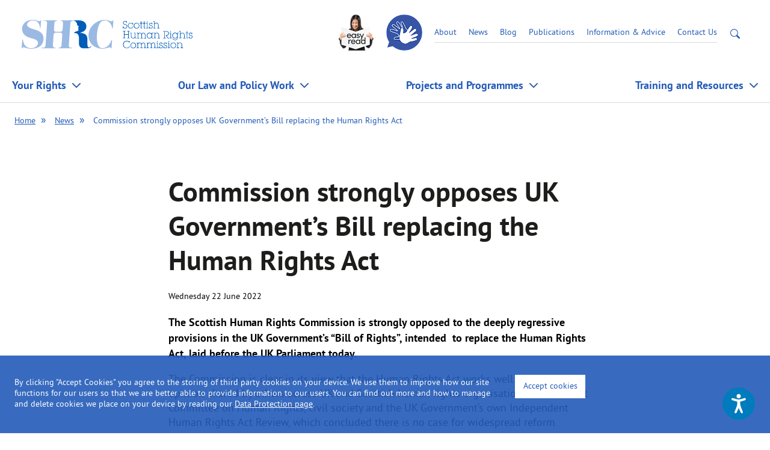

--- FILE ---
content_type: text/html; charset=utf-8
request_url: https://www.scottishhumanrights.com/news/commission-strongly-opposes-uk-government-s-bill-replacing-the-human-rights-act/
body_size: 8338
content:
<!DOCTYPE html>

<html lang="en">

<head>
    <meta charset="UTF-8" />
    <meta http-equiv="X-UA-Compatible" content="IE=edge">
    <meta name="viewport" content="width=device-width, initial-scale=1">

   

    <title>Commission strongly opposes UK Government’s Bill replacing the Human Rights Act</title>
    <meta name="description" content="Commission strongly opposes UK Government’s Bill replacing the Human Rights Act" />
    <meta name="keywords" content="" />

    <link href="/css/style?v=TycuvVO59BkCMkZVnBVbE8dMkgo0Cz1yXcczXOIMkK01" rel="stylesheet"/>


        <script type="text/javascript">var switchTo5x = true;</script>
    <script type="text/javascript" src="http://w.sharethis.com/button/buttons.js"></script>
    <script type="text/javascript">stLight.options({ publisher: "76c7dfb9-41cb-4988-8b6d-5fa43e8a5faa", doNotHash: false, doNotCopy: false, hashAddressBar: false });</script>


    <script type="text/javascript">
        setTimeout(function(){var a=document.createElement("script");
        var b=document.getElementsByTagName("script")[0];
        a.src=document.location.protocol+"//script.crazyegg.com/pages/scripts/0023/2552.js?"+Math.floor(new Date().getTime()/3600000);
        a.async=true;a.type="text/javascript";b.parentNode.insertBefore(a,b)}, 1);
    </script>

     <!--Site runs using Grunt which I'm not able to get running so this override file is here-->
    <link rel="stylesheet" href="/css/gecko-override.css">
    
</head>
<body>
<script src="https://static.elfsight.com/platform/platform.js" data-use-service-core defer></script>
<div id="skip-links">
    <a href="#skip-to-main">Skip to main content</a>
    <a href="#skip-to-navigation">Skip to primary navigation</a>
</div>

    <header class="site-header" role="banner">
<div class="header-bar">
    <a href="/" class="brand-logo"><span class="visuallyhidden">Scottish Human Rights Commission</span></a>

    <div class="eyebrow-bar"> 
        <a class="header-but-logo" href="https://www.scottishhumanrights.com/easy-read/" title="Easy Read"> 
            <img src="/css/libs/images/Easy-Read-Logo.jpg">
        </a>
                <a class="header-but-logo" href="https://www.scottishhumanrights.com/british-sign-language-bsl/" title="British Sign"> 
            <img src="/css/libs/images/bsl-logo.png">
        </a>
        <ul>
                <li><a href="/about/">About</a></li>
                <li><a href="/news/">News</a></li>
                <li><a href="/blog/">Blog</a></li>
                <li><a href="/publications/">Publications</a></li>
                <li><a href="/information-advice/">Information &amp; Advice</a></li>
                <li><a href="/contact-us/">Contact Us</a></li>
        </ul>
    </div>
    <div class="site-search-container">
        <a class="header-but-logo mb-logo" href="https://www.scottishhumanrights.com/easy-read/" title="Easy Read"> 
            <img src="/css/libs/images/Easy-Read-Logo.jpg">
        </a>
                <a class="header-but-logo mb-logo" href="https://www.scottishhumanrights.com/british-sign-language-bsl/" title="British Sign"> 
            <img src="/css/libs/images/bsl-logo.png">
        </a>
        <button id="js-search-toggle" class="js-search-toggle">
            <svg xmlns="http://www.w3.org/2000/svg" viewBox="0 0 880.6 1200"><path d="M860.1 879.2L645.7 664.8c90.8-136.8 76-323-44.6-443.5-137.5-137.5-360.5-137.5-498 0s-137.5 360.5 0 498c118.5 118.4 303.9 137 443.5 44.6L761 978.3c27.3 27.3 71.7 27.3 99 0s27.4-71.8.1-99.1zm-508-116.9C191.4 762 61.3 631.5 61.6 470.8c.3-160.7 130.8-290.8 291.5-290.5s290.8 130.8 290.5 291.5c-.2 118.2-71.9 224.6-181.5 269.1-34.9 14.2-72.3 21.5-110 21.4z"></path></svg>
            <span class="visuallyhidden">Open site search</span>
        </button>
        <div id="search-bar" class="search-bar collapse" aria-hidden="true">
            <div class="search-site">
                <div class="container">
                    <p class="font-scale-l"><strong>Search</strong></p>
                    <form method="GET" action="/search" class="form">
                        <div class="flex-grid">
                            <div class="flex-4">
                                <span class="form-icon">
                                    <svg aria-hidden="true">
                                        <use xlink:href="/staticmedia/svg/icons-sprite.svg#search"></use>
                                    </svg>
                                </span>
                                <label for="search-input" class="visuallyhidden">Search by Keyword</label>
                                <input id="search-input" type="text" placeholder="Search by Keyword" name="query" class="form-item form-item--icon" required="required">
                            </div>
                            <div class="flex-4">
                                <div class="select-menu">
                                    <span class="form-icon">
                                        <svg aria-hidden="true">
                                            <use xlink:href="/staticmedia/svg/icons-sprite.svg#document"></use>
                                        </svg>
                                    </span>
                                    <label for="search-topic" class="visuallyhidden">Search by Topics</label>
                                    <select id="search-topic" name="topic" class="form-item form-item--icon select-menu__dropdown">
                                        <option value="">All topics</option>
                                            <option value="26738">Economic, Social and Cultural Rights</option>
                                            <option value="26734">Health &amp; Social Care</option>
                                            <option value="26735">Justice</option>
                                            <option value="26736">International Human Rights Laws</option>
                                            <option value="26737">Other Issues</option>
                                            <option value="26753">COVID-19</option>
                                    </select>
                                    <svg aria-hidden="true" class="select-menu__arrow" xmlns="http://www.w3.org/2000/svg" width="24" height="24" viewBox="0 0 24 24"><path d="M0 7.33l2.829-2.83 9.175 9.339 9.167-9.339 2.829 2.83-11.996 12.17z"/></svg>
                                </div>
                                
                            </div>
                            <div class="flex-4">
                                <div class="select-menu">
                                    <span class="form-icon">
                                        <svg aria-hidden="true">
                                            <use xlink:href="/staticmedia/svg/icons-sprite.svg#calendar"></use>
                                        </svg>
                                    </span>
                                    <label for="search-year" class="visuallyhidden">Search by Year</label>
                                    <select id="search-year" name="year" class="form-item form-item--icon select-menu__dropdown">
                                        <option value="">By year</option>
                                            <option value="2016">2016</option>
                                            <option value="2020">2020</option>
                                            <option value="2024">2024</option>
                                            <option value="2021">2021</option>
                                            <option value="2022">2022</option>
                                            <option value="2023">2023</option>
                                            <option value="2025">2025</option>
                                            <option value="2018">2018</option>
                                            <option value="2017">2017</option>
                                            <option value="2019">2019</option>
                                            <option value="2026">2026</option>
                                            <option value="2014">2014</option>
                                            <option value="2010">2010</option>
                                            <option value="2013">2013</option>
                                            <option value="2012">2012</option>
                                            <option value="2015">2015</option>
                                            <option value="2011">2011</option>
                                            <option value="2008">2008</option>
                                            <option value="2009">2009</option>
                                    </select>
                                    <svg aria-hidden="true" class="select-menu__arrow" xmlns="http://www.w3.org/2000/svg" width="24" height="24" viewBox="0 0 24 24"><path d="M0 7.33l2.829-2.83 9.175 9.339 9.167-9.339 2.829 2.83-11.996 12.17z"/></svg>
                                </div>
                            </div>
                        </div>
                        <div class="flex-grid">
                            <div class="flex-12">
                                <button type="submit" class="full-width">Search</button>
                            </div>
                        </div>
                    </form>
                </div>
                <button id="js-close-search" class="js-close">
                    <svg aria-hidden="true">
                        <use xlink:href="/staticmedia/svg/icons-sprite.svg#cross"></use>
                    </svg>
                    <span class="visuallyhidden">Close site search</span>
                </button>
            </div>
        </div>
    </div>
</div>

<div class="navigation-container">
    <button class="menu-button" id="nav-button" data-dropdown-target="#skip-to-navigation">
        <span class="visuallyhidden">Navigation toggle</span>
    </button>
    <nav id="skip-to-navigation" role="navigation" class="main-navigation collapse">
        <ul class="nav-primary">
                <li>
                    <a href="/your-rights/" class="submenu-toggle " aria-haspopup="true">Your Rights</a>
                    <ul class="navigation-list">
                        <li class="navigation-list_title"><a href="/your-rights/">Introduction to Your Rights</a></li>

                                <li><a href="/your-rights/human-rights-in-scotland/">Human Rights in Scotland</a></li>
                                <li><a href="/your-rights/international-human-rights-laws/">International Human Rights Laws</a></li>
                    </ul>
                </li>
                <li>
                    <a href="/our-law-and-policy-work/" class="submenu-toggle " aria-haspopup="true">Our Law and Policy Work</a>
                    <ul class="navigation-list">
                        <li class="navigation-list_title"><a href="/our-law-and-policy-work/">Introduction to Our Law and Policy Work</a></li>

                                <li><a href="/our-law-and-policy-work/adequate-standard-of-living/">Adequate Standard of Living</a></li>
                                <li><a href="/our-law-and-policy-work/business-and-human-rights/">Business and Human Rights</a></li>
                                <li><a href="/our-law-and-policy-work/covid-19/">COVID-19</a></li>
                                <li><a href="/our-law-and-policy-work/disabled-peoples-rights/">Disabled People&#39;s Rights</a></li>
                                <li><a href="/our-law-and-policy-work/environment-and-climate/">Environment and Climate</a></li>
                                <li><a href="/our-law-and-policy-work/freedom-of-assembly-and-association/">Freedom of Assembly and Association</a></li>
                                <li><a href="/our-law-and-policy-work/mental-health/">Mental Health</a></li>
                                <li><a href="/our-law-and-policy-work/policing/">Policing</a></li>
                                <li><a href="/our-law-and-policy-work/prisons-and-detention/">Prisons and Detention</a></li>
                                <li><a href="/our-law-and-policy-work/right-to-food/">Right to Food</a></li>
                                <li><a href="/our-law-and-policy-work/right-to-health/">Right to Health</a></li>
                                <li><a href="/our-law-and-policy-work/right-to-housing/">Right to Housing</a></li>
                                <li><a href="/our-law-and-policy-work/right-to-social-security/">Right to Social Security</a></li>
                                <li><a href="/our-law-and-policy-work/social-care/">Social Care</a></li>
                                <li><a href="/our-law-and-policy-work/using-our-legal-powers/">Using our legal powers</a></li>
                    </ul>
                </li>
                <li>
                    <a href="/projects-and-programmes/" class="submenu-toggle " aria-haspopup="true">Projects and Programmes</a>
                    <ul class="navigation-list">
                        <li class="navigation-list_title"><a href="/projects-and-programmes/">Introduction to Projects and Programmes</a></li>

                                <li><a href="/projects-and-programmes/care-about-rights/">Care About Rights</a></li>
                                <li><a href="/projects-and-programmes/defending-the-human-rights-act/">Defending the Human Rights Act</a></li>
                                <li><a href="/projects-and-programmes/equality-and-human-rights-impact-assessments/">Equality and Human Rights Impact Assessments</a></li>
                                <li><a href="/projects-and-programmes/historical-child-abuse/">Historical Child Abuse</a></li>
                                <li><a href="/projects-and-programmes/housing-rights-in-practice/">Housing Rights in Practice</a></li>
                                <li><a href="/projects-and-programmes/human-rights-after-brexit/">Human Rights After Brexit</a></li>
                                <li><a href="/projects-and-programmes/human-rights-based-approach/">Human Rights Based Approach</a></li>
                                <li><a href="/projects-and-programmes/human-rights-budget-work/">Human Rights Budget Work</a></li>
                                <li><a href="/projects-and-programmes/scotlands-national-action-plan/">Scotland&#39;s National Action Plan</a></li>
                                <li><a href="/projects-and-programmes/spotlight-projects/">Spotlight Projects</a></li>
                                <li><a href="/projects-and-programmes/state-of-the-nation/">State of the Nation</a></li>
                                <li><a href="/projects-and-programmes/strengthening-economic-social-cultural-rights/">Strengthening Economic, Social &amp; Cultural Rights</a></li>
                                <li><a href="/projects-and-programmes/incorporation-a-new-human-rights-law-for-scotland/">Incorporation: A new human rights law for Scotland</a></li>
                                <li><a href="/projects-and-programmes/treaty-and-international-work/">Treaty and International Work</a></li>
                    </ul>
                </li>
                <li>
                    <a href="/training-and-resources/" class="submenu-toggle " aria-haspopup="true">Training and Resources</a>
                    <ul class="navigation-list">
                        <li class="navigation-list_title"><a href="/training-and-resources/">Introduction to Training and Resources</a></li>

                                <li><a href="/training-and-resources/training/">Training</a></li>
                                <li><a href="/training-and-resources/case-studies/">Case Studies</a></li>
                    </ul>
                </li>
        </ul>
        <ul class="nav-support">
                <li><a href="/about/">About</a></li>
                <li><a href="/news/">News</a></li>
                <li><a href="/blog/">Blog</a></li>
                <li><a href="/publications/">Publications</a></li>
                <li><a href="/information-advice/">Information &amp; Advice</a></li>
                <li><a href="/contact-us/">Contact Us</a></li>
        </ul>
    </nav>
</div>

    </header>

    <main id="skip-to-main" class="site-main" role="main">
	<div class="breadcrumb">
	    <div class="container">
	        <ul class="breadcrumb_list">
	                <li class="breadcrumb_list-item"><a href="/">Home</a></li>
	                <li class="breadcrumb_list-item"><a href="/news/">News</a></li>
	                <li class="breadcrumb_list-item"><a href="/news/commission-strongly-opposes-uk-government-s-bill-replacing-the-human-rights-act/">Commission strongly opposes UK Government’s Bill replacing the Human Rights Act</a></li>
	        </ul>
	    </div>
	</div>

        


<article class="content-block article-post">
    <div class="container">
        <div class="article-content" itemscope itemtype="http://schema.org/Article">
            <h1 itemprop="headline">Commission strongly opposes UK Government’s Bill replacing the Human Rights Act</h1>
            <p class="meta">
                <time itemprop="datePublished" datetime="0001-01-01">Wednesday 22 June 2022</time>
            </p>
            <div itemprop="articleBody">
                <p><span><strong>The Scottish Human Rights Commission is strongly opposed to the deeply regressive provisions in the UK Government’s “Bill of Rights”, intended  to replace the Human Rights Act, laid before the UK Parliament today.</strong></span><span><strong> </strong></span></p>
<p><span>The Commission is clear in its view that the Human Rights Act works well as it stands, an opinion shared by others across UK and Scottish human rights organisations, the UK Joint Committee on Human Rights, civil society and the UK Government’s own Independent Human Rights Act Review, which concluded there is no case for widespread reform. </span><span> </span></p>
<p><span>We strongly urge the UK Government, MPs and Members of the Lords to respect the UK’s obligations under the European Convention on Human Rights and retain the Human Rights Act in its current form.</span><span> </span> </p>
<p><span>Ian Duddy, Chair of the Scottish Human Rights Commission, says:</span><span> </span></p>
<p><span>“The UK Government’s new ‘Bill of Rights’ will water down human rights protections, erect additional barriers to accessing justice and see the UK refuse to comply in full with decisions of the European Court of Human Rights.</span><span> </span><span> </span></p>
<p>“Over the last 20 years the Human Rights Act has helped protect the rights of individuals throughout the UK, including children, disabled people, workers, victims of crime, and those seeking asylum. The Human Rights Act has also safeguarded access to justice, privacy, freedom of religion or belief and the right to protest.</p>
<p>“We are concerned that the UK Government’s new ‘Bill of Rights’ will undermine this progress and strip away accountability, oversight and access to justice.</p>
<p> <span>“If passed, the impact would be deeply regressive, undermining 20 years of human rights law and policy development across the UK, making it harder for people to enforce their rights and putting the UK in breach of its international obligations.</span><span> </span></p>
<p><span>“We call on the UK Government to present the new Bill for pre-legislative scrutiny so that its implications for everyone can be examined and understood.”</span><span> </span><span> </span></p>
<p><span>The Commission is also particularly concerned about the following proposals within the new Bill:</span><span> </span></p>
<ol>
<li><span> Directing national courts as to how to interpret and apply human rights.</span> <br /><br />This interferes with the role of courts, undermining the separation of powers, and reducing accountability for breaches of rights.  <br /> </li>
</ol>
<ol start="2">
<li><span> Decoupling UK national courts’ interpretation of Convention rights from the European Court of Human Rights.<br /><br /></span>This will introduce confusion and uncertainty for rights holders and duty bearers alike, and may further reduce rights protection.<br /><br /></li>
</ol>
<ol start="3">
<li><span> R</span>equiring a rights holder to demonstrate “significant disadvantage” before being permitted to pursue a remedy for a breach of their human rights in court.<br /><br />This will severely undermine the development of a rights-respecting culture and the international human rights requirement to provide an adequate remedy for all human rights breaches.<br /><br /></li>
</ol>
<ol start="4">
<li><span> Requiring our national courts to take into account the wider conduct of rights holders.<br /><br /></span>This will undermine the universality of human rights, a fundamental principle of human rights law.  <br /><br /></li>
</ol>
<ol start="5">
<li><span> The impact of repealing the Human Rights Act in Scotland.<br /><br /></span>The Human Rights Act is embedded into the Scotland Act. The potential impact of repealing the Human Rights Act, in terms of the fulfilment of human rights in Scotland, does not appear to have been adequately considered.</li>
</ol>
<p>ends</p>
<p>For media enquiries please contact: <br /> <a href="mailto:elizabeth.dawson@scottishhumanrights.com">elizabeth.dawson@scottishhumanrights.com</a> or 07876 817978 </p>
<p>Notes to Editors<em> </em> </p>
<ol>
<li>Read the Commission’s <a href="/media/2299/submission-to-uk-gov-consultation-on-reform-of-hra-modern-bill-of-rights-vfinal.pdf">full submission to the UK Government’s consultation</a> on its proposals on our website www.scottishhumanrights.com. </li>
<li>You can also read a comprehensive review of the Commission’s work on <a href="/projects-and-programmes/defending-the-human-rights-act/">Defending the Human Rights Act</a> on our website.</li>
</ol>
<p> </p>
<p> </p>
<p> </p>
<p> </p>
<p> </p>
            </div>
            <div class="share-block">
                <div class="services">
                    <span class='st_facebook_large' displaytext='Facebook'></span>
                    <span class='st_twitter_large' displaytext='Tweet'></span>
                    <span class='st_linkedin_large' displaytext='LinkedIn'></span>
                    <span class='st_email_large' displaytext='Email'></span>
                </div>
            </div>
            <div class="article-nav">
                <a href="/news/" rel="prev">&laquo; Back to news</a>

                    <a href="/news/commission-welcomes-council-of-europe-findings-that-uk-legal-reforms-could-weaken-human-rights-protections/" rel="next">Next article &raquo;</a>
            </div>
        </div>
    </div>
</article>
    </main>

    <footer role="contentinfo" class="site-footer">
<div class="container">
    <div class="contact-links">
        <a href="/" class="brand-logo"><span class="visuallyhidden">Scottish Human Rights Commission</span></a>
        <ul class="icons-group">
                <li><a href="http://twitter.com/intent/follow?source=followbutton&amp;variant=1.0&amp;screen_name=scothumanrights" rel="noopener" target="_blank" class="icon twitter"><span class="visuallyhidden">Read our Tweets</span></a></li>

                <li><a href="http://www.youtube.com/user/scottishhumanrights?sub_confirmation=1" rel="noopener" target="_blank" class="icon youtube"><span class="visuallyhidden">Watch our YouTube videos</span></a></li>

                <li><a href="http://www.facebook.com/scothumanrights" rel="noopener" target="_blank" class="icon facebook"><span class="visuallyhidden">Like us on Facebook</span></a></li>

                <li><a href="https://www.instagram.com/scothumanrights/" rel="noopener" target="_blank" class="icon instagram"><span class="visuallyhidden">Look at our Instagram pictures</span></a></li>
        </ul>
    </div>
    <div class="site-links">
        <p>&copy; 2026 Scottish Human Rights Commission</p>
            <ul>
                    <li><a href="/contact-us/">Contact Us</a></li>
                    <li><a href="/terms-conditions/">Terms &amp; Conditions</a></li>
                    <li><a href="/accessibility/">Accessibility</a></li>
                    <li><a href="/freedom-of-information/">Freedom of Information</a></li>
                    <li><a href="/your-privacy/">Your Privacy</a></li>
            </ul>
    </div>
</div>
    </footer>

    <div class="cookie-bar is-hidden">
        <div class="container">
            <div class="row">
                <div class="col-m-8">
                    <p>By clicking "Accept Cookies" you agree to the storing of third party cookies on your device. We use them to improve how our site functions for our users so that we are better able to provide information to our users. You can find out more and how to manage and delete cookies we place on your device by reading our <a href="/data-protection/" title="Cookies" tabindex="2">Data Protection page</a>.</p>
                </div>
                <div class="col-m-4">
                    <div class="cookie-bar__acceptance">
                        <button id="accept-cookies" class="button--white" tabindex="2">Accept cookies</button> 
                    </div>
                </div>
            </div>
        </div>
    </div>

    <script src="/scripts/base?v=SIiysbcjMpVJ2vPQSYgzGW5qouq3KrfdxiaVJYcavAo1"></script>


    

    <script type="text/javascript" src="https://www.browsealoud.com/plus/scripts/3.1.0/ba.js" crossorigin="anonymous" integrity="sha256-VCrJcQdV3IbbIVjmUyF7DnCqBbWD1BcZ/1sda2KWeFc= sha384-k2OQFn+wNFrKjU9HiaHAcHlEvLbfsVfvOnpmKBGWVBrpmGaIleDNHnnCJO4z2Y2H sha512-gxDfysgvGhVPSHDTieJ/8AlcIEjFbF3MdUgZZL2M5GXXDdIXCcX0CpH7Dh6jsHLOLOjRzTFdXASWZtxO+eMgyQ=="></script>
    
    

    <script>
        (function (i, s, o, g, r, a, m) {
            i['GoogleAnalyticsObject'] = r; i[r] = i[r] || function () {
                (i[r].q = i[r].q || []).push(arguments)
            }, i[r].l = 1 * new Date(); a = s.createElement(o),
            m = s.getElementsByTagName(o)[0]; a.async = 1; a.src = g; m.parentNode.insertBefore(a, m)
        })(window, document, 'script', 'https://www.google-analytics.com/analytics.js', 'ga');
        ga('create', 'UA-8472796-1', 'auto');
        ga('send', 'pageview');
    </script>

    
</body>
</html>


--- FILE ---
content_type: text/css; charset=utf-8
request_url: https://www.scottishhumanrights.com/css/style?v=TycuvVO59BkCMkZVnBVbE8dMkgo0Cz1yXcczXOIMkK01
body_size: 25029
content:
hr,img,legend{border:0}hr,legend{padding:0}.alert,.alert .close,.btn-group,.input-group,[class*=col-][class*=offset],[class*=col-][class*=pull],[class*=col-][class*=push],sub,sup{position:relative}.carousel,.modal-overlay{-webkit-backface-visibility:hidden}html{font-family:sans-serif;-ms-text-size-adjust:100%;-webkit-text-size-adjust:100%}body{margin:0}article,aside,details,figcaption,figure,footer,header,hgroup,main,menu,nav,section,summary{display:block}audio,canvas,progress,video{display:inline-block;vertical-align:baseline}audio:not([controls]){display:none;height:0}[hidden],template{display:none}a{background-color:transparent}a:active,a:hover{outline:0}abbr[title]{border-bottom:1px dotted;cursor:help}@supports(text-decoration:dotted underline){abbr[title],acronym[title]{text-decoration:dotted underline;border-bottom:none}}b,optgroup,strong{font-weight:700}dfn{font-style:italic}mark{background:#ff0;color:#000}small{font-size:80%}sub,sup{font-size:75%;line-height:0;vertical-align:baseline}sup{top:-.375rem}sub{bottom:-.1875rem}svg:not(:root){overflow:hidden}figure{margin:1rem 2.5rem}button,input,optgroup,select,textarea{color:inherit;font:inherit;margin:0}button{overflow:visible}button,select{text-transform:none}button,html input[type=button],input[type=reset],input[type=submit]{-webkit-appearance:button;cursor:pointer}button::-moz-focus-inner,input::-moz-focus-inner{border:0;padding:0}input[type=number]::-webkit-inner-spin-button,input[type=number]::-webkit-outer-spin-button{height:auto}input[type=search]::-webkit-search-cancel-button,input[type=search]::-webkit-search-decoration{-webkit-appearance:none}textarea{overflow:auto}table{border-collapse:collapse;border-spacing:0}html{-webkit-overflow-scrolling:touch;color:#222;font-size:100%;line-height:1.4;box-sizing:border-box}*,:after,:before{box-sizing:inherit}:focus{outline:#3b99fc solid 1px}button:focus,input:focus,keygen:focus,select:focus,textarea:focus{outline-offset:-1px}[tabindex="-1"]:focus{outline:0}_::-ms-reveal,body:not([tabindex]):focus,div:not([tabindex]):focus{outline:0}h1,h2,h3,h4,h5,h6{text-rendering:optimizeLegibility;page-break-after:avoid}h1{font-size:2rem;margin:1.34rem 0}h2{font-size:1.5rem;margin:1.245rem 0}h3{font-size:1.17rem;margin:1.17rem 0}h4{font-size:1rem;margin:1.33rem 0}h5{font-size:.83rem;margin:1.386rem 0}h6{font-size:.67rem;margin:1.561rem 0}::-moz-selection{background:#b3d4fc;text-shadow:none}::selection{background:#b3d4fc;text-shadow:none}hr{display:block;height:1px;border-top:1px solid silver;margin:1rem 0}.container,.container-full,.modal-ajax.container,.modal-iframe{margin:0 auto}.container-full.fixed,.container.fixed,.fixed .container,.fixed .container-full,.fixed .modal-iframe,.fixed.modal-iframe{width:100%}.container-full{overflow-x:hidden}.container,.modal-ajax.container,.modal-iframe{max-width:1140px;width:calc(100% - 16px)}.container.fixed,.fixed .container,.fixed .modal-iframe,.fixed.modal-iframe{width:1140px}.row,[class*=block-row-]{margin:0 -8px}.no-gutter{margin:0}[class*=block-row-]{display:block;padding:0;list-style:none}[class*=block-row-]>*,[class*=col-]{display:block;float:left;min-height:1px;width:100%;border-left:8px solid transparent;border-right:8px solid transparent;background-clip:padding-box}[dir=rtl] [class*=block-row-]>*,[dir=rtl] [class*=col-]{float:right}.no-gutter>[class*=col-],[class*=block-row-].no-gutter>*{border:none;background-clip:border-box}.equal-height{display:table;table-layout:fixed;height:1px;width:calc(100% + 16px)}.equal-height.no-gutter{width:100%}.equal-height:before{display:none!important}.equal-height>[class*=col-]{float:none;vertical-align:top}.col-xxs-1{width:8.3333%}.offset-xxs-1,.push-xxs-1{left:8.3333%}[dir=rtl] .offset-xxs-1,[dir=rtl] .push-xxs-1{left:auto;right:8.3333%}.pull-xxs-1{right:8.3333%}[dir=rtl] .pull-xxs-1{right:auto;left:8.3333%}.col-xxs-2{width:16.6667%}.offset-xxs-2,.push-xxs-2{left:16.6667%}[dir=rtl] .offset-xxs-2,[dir=rtl] .push-xxs-2{left:auto;right:16.6667%}.pull-xxs-2{right:16.6667%}[dir=rtl] .pull-xxs-2{right:auto;left:16.6667%}.col-xxs-3{width:25%}.offset-xxs-3,.push-xxs-3{left:25%}[dir=rtl] .offset-xxs-3,[dir=rtl] .push-xxs-3{left:auto;right:25%}.pull-xxs-3{right:25%}[dir=rtl] .pull-xxs-3{right:auto;left:25%}.col-xxs-4{width:33.3333%}.offset-xxs-4,.push-xxs-4{left:33.3333%}[dir=rtl] .offset-xxs-4,[dir=rtl] .push-xxs-4{left:auto;right:33.3333%}.pull-xxs-4{right:33.3333%}[dir=rtl] .pull-xxs-4{right:auto;left:33.3333%}.col-xxs-5{width:41.6667%}.offset-xxs-5,.push-xxs-5{left:41.6667%}[dir=rtl] .offset-xxs-5,[dir=rtl] .push-xxs-5{left:auto;right:41.6667%}.pull-xxs-5{right:41.6667%}[dir=rtl] .pull-xxs-5{right:auto;left:41.6667%}.col-xxs-6{width:50%}.offset-xxs-6,.push-xxs-6{left:50%}[dir=rtl] .offset-xxs-6,[dir=rtl] .push-xxs-6{left:auto;right:50%}.pull-xxs-6{right:50%}[dir=rtl] .pull-xxs-6{right:auto;left:50%}.col-xxs-7{width:58.3333%}.offset-xxs-7,.push-xxs-7{left:58.3333%}[dir=rtl] .offset-xxs-7,[dir=rtl] .push-xxs-7{left:auto;right:58.3333%}.pull-xxs-7{right:58.3333%}[dir=rtl] .pull-xxs-7{right:auto;left:58.3333%}.col-xxs-8{width:66.6667%}.offset-xxs-8,.push-xxs-8{left:66.6667%}[dir=rtl] .offset-xxs-8,[dir=rtl] .push-xxs-8{left:auto;right:66.6667%}.pull-xxs-8{right:66.6667%}[dir=rtl] .pull-xxs-8{right:auto;left:66.6667%}.col-xxs-9{width:75%}.offset-xxs-9,.push-xxs-9{left:75%}[dir=rtl] .offset-xxs-9,[dir=rtl] .push-xxs-9{left:auto;right:75%}.pull-xxs-9{right:75%}[dir=rtl] .pull-xxs-9{right:auto;left:75%}.col-xxs-10{width:83.3333%}.offset-xxs-10,.push-xxs-10{left:83.3333%}[dir=rtl] .offset-xxs-10,[dir=rtl] .push-xxs-10{left:auto;right:83.3333%}.pull-xxs-10{right:83.3333%}[dir=rtl] .pull-xxs-10{right:auto;left:83.3333%}.col-xxs-11{width:91.6667%}.block-row-xxs-1>*,.col-xxs-12{width:100%}.offset-xxs-11,.push-xxs-11{left:91.6667%}[dir=rtl] .offset-xxs-11,[dir=rtl] .push-xxs-11{left:auto;right:91.6667%}.pull-xxs-11{right:91.6667%}[dir=rtl] .pull-xxs-11{right:auto;left:91.6667%}.offset-xxs-12,.push-xxs-12{left:100%}[dir=rtl] .offset-xxs-12,[dir=rtl] .push-xxs-12{left:auto;right:100%}.pull-xxs-12{right:100%}[dir=rtl] .pull-xxs-12{right:auto;left:100%}.equal-height>[class*=col-xxs]{display:table-cell;height:100%}.equal-height>.col-xxs-12{display:table-caption;height:auto}.block-row-xxs-1>:nth-of-type(n+1){clear:none}.block-row-xxs-1>:nth-of-type(1n+1){clear:both}.block-row-xxs-2>*{width:50%}.block-row-xxs-2>:nth-of-type(n+1){clear:none}.block-row-xxs-2>:nth-of-type(2n+1){clear:both}.block-row-xxs-3>*{width:33.3333%}.block-row-xxs-3>:nth-of-type(n+1){clear:none}.block-row-xxs-3>:nth-of-type(3n+1){clear:both}.block-row-xxs-4>*{width:25%}.block-row-xxs-4>:nth-of-type(n+1){clear:none}.block-row-xxs-4>:nth-of-type(4n+1){clear:both}.block-row-xxs-5>*{width:20%}.block-row-xxs-5>:nth-of-type(n+1){clear:none}.block-row-xxs-5>:nth-of-type(5n+1){clear:both}.block-row-xxs-6>*{width:16.6667%}.block-row-xxs-6>:nth-of-type(n+1){clear:none}.block-row-xxs-6>:nth-of-type(6n+1){clear:both}.block-row-xxs-7>*{width:14.2857%}.block-row-xxs-7>:nth-of-type(n+1){clear:none}.block-row-xxs-7>:nth-of-type(7n+1){clear:both}.block-row-xxs-8>*{width:12.5%}.block-row-xxs-8>:nth-of-type(n+1){clear:none}.block-row-xxs-8>:nth-of-type(8n+1){clear:both}.block-row-xxs-9>*{width:11.1111%}.block-row-xxs-9>:nth-of-type(n+1){clear:none}.block-row-xxs-9>:nth-of-type(9n+1){clear:both}.block-row-xxs-10>*{width:10%}.block-row-xxs-10>:nth-of-type(n+1){clear:none}.block-row-xxs-10>:nth-of-type(10n+1){clear:both}.block-row-xxs-11>*{width:9.0909%}.block-row-xxs-11>:nth-of-type(n+1){clear:none}.block-row-xxs-11>:nth-of-type(11n+1){clear:both}.block-row-xxs-12>*{width:8.3333%}.block-row-xxs-12>:nth-of-type(n+1){clear:none}.alert:after,.block-row-xxs-12>:nth-of-type(12n+1),.clearfix:after,.container-full:after,.container:after,.modal-ajax.container:after,.modal-iframe:after,.row:after,.tabs>ul:after,[class*=block-row-]:after{clear:both}@media print and (min-width:536px),screen and (min-width:37.5em){.col-xs-1{width:8.3333%}.offset-xs-1,.push-xs-1{left:8.3333%}[dir=rtl] .offset-xs-1,[dir=rtl] .push-xs-1{left:auto;right:8.3333%}.pull-xs-1{right:8.3333%}[dir=rtl] .pull-xs-1{right:auto;left:8.3333%}.col-xs-2{width:16.6667%}.offset-xs-2,.push-xs-2{left:16.6667%}[dir=rtl] .offset-xs-2,[dir=rtl] .push-xs-2{left:auto;right:16.6667%}.pull-xs-2{right:16.6667%}[dir=rtl] .pull-xs-2{right:auto;left:16.6667%}.col-xs-3{width:25%}.offset-xs-3,.push-xs-3{left:25%}[dir=rtl] .offset-xs-3,[dir=rtl] .push-xs-3{left:auto;right:25%}.pull-xs-3{right:25%}[dir=rtl] .pull-xs-3{right:auto;left:25%}.col-xs-4{width:33.3333%}.offset-xs-4,.push-xs-4{left:33.3333%}[dir=rtl] .offset-xs-4,[dir=rtl] .push-xs-4{left:auto;right:33.3333%}.pull-xs-4{right:33.3333%}[dir=rtl] .pull-xs-4{right:auto;left:33.3333%}.col-xs-5{width:41.6667%}.offset-xs-5,.push-xs-5{left:41.6667%}[dir=rtl] .offset-xs-5,[dir=rtl] .push-xs-5{left:auto;right:41.6667%}.pull-xs-5{right:41.6667%}[dir=rtl] .pull-xs-5{right:auto;left:41.6667%}.col-xs-6{width:50%}.offset-xs-6,.push-xs-6{left:50%}[dir=rtl] .offset-xs-6,[dir=rtl] .push-xs-6{left:auto;right:50%}.pull-xs-6{right:50%}[dir=rtl] .pull-xs-6{right:auto;left:50%}.col-xs-7{width:58.3333%}.offset-xs-7,.push-xs-7{left:58.3333%}[dir=rtl] .offset-xs-7,[dir=rtl] .push-xs-7{left:auto;right:58.3333%}.pull-xs-7{right:58.3333%}[dir=rtl] .pull-xs-7{right:auto;left:58.3333%}.col-xs-8{width:66.6667%}.offset-xs-8,.push-xs-8{left:66.6667%}[dir=rtl] .offset-xs-8,[dir=rtl] .push-xs-8{left:auto;right:66.6667%}.pull-xs-8{right:66.6667%}[dir=rtl] .pull-xs-8{right:auto;left:66.6667%}.col-xs-9{width:75%}.offset-xs-9,.push-xs-9{left:75%}[dir=rtl] .offset-xs-9,[dir=rtl] .push-xs-9{left:auto;right:75%}.pull-xs-9{right:75%}[dir=rtl] .pull-xs-9{right:auto;left:75%}.col-xs-10{width:83.3333%}.offset-xs-10,.push-xs-10{left:83.3333%}[dir=rtl] .offset-xs-10,[dir=rtl] .push-xs-10{left:auto;right:83.3333%}.pull-xs-10{right:83.3333%}[dir=rtl] .pull-xs-10{right:auto;left:83.3333%}.col-xs-11{width:91.6667%}.block-row-xs-1>*,.col-xs-12{width:100%}.offset-xs-11,.push-xs-11{left:91.6667%}[dir=rtl] .offset-xs-11,[dir=rtl] .push-xs-11{left:auto;right:91.6667%}.pull-xs-11{right:91.6667%}[dir=rtl] .pull-xs-11{right:auto;left:91.6667%}.offset-xs-12,.push-xs-12{left:100%}[dir=rtl] .offset-xs-12,[dir=rtl] .push-xs-12{left:auto;right:100%}.pull-xs-12{right:100%}[dir=rtl] .pull-xs-12{right:auto;left:100%}.equal-height>[class*=col-xs]{display:table-cell;height:100%}.equal-height>.col-xs-12{display:table-caption;height:auto}.block-row-xs-1>:nth-of-type(n+1){clear:none}.block-row-xs-1>:nth-of-type(1n+1){clear:both}.block-row-xs-2>*{width:50%}.block-row-xs-2>:nth-of-type(n+1){clear:none}.block-row-xs-2>:nth-of-type(2n+1){clear:both}.block-row-xs-3>*{width:33.3333%}.block-row-xs-3>:nth-of-type(n+1){clear:none}.block-row-xs-3>:nth-of-type(3n+1){clear:both}.block-row-xs-4>*{width:25%}.block-row-xs-4>:nth-of-type(n+1){clear:none}.block-row-xs-4>:nth-of-type(4n+1){clear:both}.block-row-xs-5>*{width:20%}.block-row-xs-5>:nth-of-type(n+1){clear:none}.block-row-xs-5>:nth-of-type(5n+1){clear:both}.block-row-xs-6>*{width:16.6667%}.block-row-xs-6>:nth-of-type(n+1){clear:none}.block-row-xs-6>:nth-of-type(6n+1){clear:both}.block-row-xs-7>*{width:14.2857%}.block-row-xs-7>:nth-of-type(n+1){clear:none}.block-row-xs-7>:nth-of-type(7n+1){clear:both}.block-row-xs-8>*{width:12.5%}.block-row-xs-8>:nth-of-type(n+1){clear:none}.block-row-xs-8>:nth-of-type(8n+1){clear:both}.block-row-xs-9>*{width:11.1111%}.block-row-xs-9>:nth-of-type(n+1){clear:none}.block-row-xs-9>:nth-of-type(9n+1){clear:both}.block-row-xs-10>*{width:10%}.block-row-xs-10>:nth-of-type(n+1){clear:none}.block-row-xs-10>:nth-of-type(10n+1){clear:both}.block-row-xs-11>*{width:9.0909%}.block-row-xs-11>:nth-of-type(n+1){clear:none}.block-row-xs-11>:nth-of-type(11n+1){clear:both}.block-row-xs-12>*{width:8.3333%}.block-row-xs-12>:nth-of-type(n+1){clear:none}.block-row-xs-12>:nth-of-type(12n+1){clear:both}}@media print and (min-width:537px),screen and (min-width:48em){.col-s-1{width:8.3333%}.offset-s-1,.push-s-1{left:8.3333%}[dir=rtl] .offset-s-1,[dir=rtl] .push-s-1{left:auto;right:8.3333%}.pull-s-1{right:8.3333%}[dir=rtl] .pull-s-1{right:auto;left:8.3333%}.col-s-2{width:16.6667%}.offset-s-2,.push-s-2{left:16.6667%}[dir=rtl] .offset-s-2,[dir=rtl] .push-s-2{left:auto;right:16.6667%}.pull-s-2{right:16.6667%}[dir=rtl] .pull-s-2{right:auto;left:16.6667%}.col-s-3{width:25%}.offset-s-3,.push-s-3{left:25%}[dir=rtl] .offset-s-3,[dir=rtl] .push-s-3{left:auto;right:25%}.pull-s-3{right:25%}[dir=rtl] .pull-s-3{right:auto;left:25%}.col-s-4{width:33.3333%}.offset-s-4,.push-s-4{left:33.3333%}[dir=rtl] .offset-s-4,[dir=rtl] .push-s-4{left:auto;right:33.3333%}.pull-s-4{right:33.3333%}[dir=rtl] .pull-s-4{right:auto;left:33.3333%}.col-s-5{width:41.6667%}.offset-s-5,.push-s-5{left:41.6667%}[dir=rtl] .offset-s-5,[dir=rtl] .push-s-5{left:auto;right:41.6667%}.pull-s-5{right:41.6667%}[dir=rtl] .pull-s-5{right:auto;left:41.6667%}.col-s-6{width:50%}.offset-s-6,.push-s-6{left:50%}[dir=rtl] .offset-s-6,[dir=rtl] .push-s-6{left:auto;right:50%}.pull-s-6{right:50%}[dir=rtl] .pull-s-6{right:auto;left:50%}.col-s-7{width:58.3333%}.offset-s-7,.push-s-7{left:58.3333%}[dir=rtl] .offset-s-7,[dir=rtl] .push-s-7{left:auto;right:58.3333%}.pull-s-7{right:58.3333%}[dir=rtl] .pull-s-7{right:auto;left:58.3333%}.col-s-8{width:66.6667%}.offset-s-8,.push-s-8{left:66.6667%}[dir=rtl] .offset-s-8,[dir=rtl] .push-s-8{left:auto;right:66.6667%}.pull-s-8{right:66.6667%}[dir=rtl] .pull-s-8{right:auto;left:66.6667%}.col-s-9{width:75%}.offset-s-9,.push-s-9{left:75%}[dir=rtl] .offset-s-9,[dir=rtl] .push-s-9{left:auto;right:75%}.pull-s-9{right:75%}[dir=rtl] .pull-s-9{right:auto;left:75%}.col-s-10{width:83.3333%}.offset-s-10,.push-s-10{left:83.3333%}[dir=rtl] .offset-s-10,[dir=rtl] .push-s-10{left:auto;right:83.3333%}.pull-s-10{right:83.3333%}[dir=rtl] .pull-s-10{right:auto;left:83.3333%}.col-s-11{width:91.6667%}.block-row-s-1>*,.col-s-12{width:100%}.offset-s-11,.push-s-11{left:91.6667%}[dir=rtl] .offset-s-11,[dir=rtl] .push-s-11{left:auto;right:91.6667%}.pull-s-11{right:91.6667%}[dir=rtl] .pull-s-11{right:auto;left:91.6667%}.offset-s-12,.push-s-12{left:100%}[dir=rtl] .offset-s-12,[dir=rtl] .push-s-12{left:auto;right:100%}.pull-s-12{right:100%}[dir=rtl] .pull-s-12{right:auto;left:100%}.equal-height>[class*=col-s]{display:table-cell;height:100%}.equal-height>.col-s-12{display:table-caption;height:auto}.block-row-s-1>:nth-of-type(n+1){clear:none}.block-row-s-1>:nth-of-type(1n+1){clear:both}.block-row-s-2>*{width:50%}.block-row-s-2>:nth-of-type(n+1){clear:none}.block-row-s-2>:nth-of-type(2n+1){clear:both}.block-row-s-3>*{width:33.3333%}.block-row-s-3>:nth-of-type(n+1){clear:none}.block-row-s-3>:nth-of-type(3n+1){clear:both}.block-row-s-4>*{width:25%}.block-row-s-4>:nth-of-type(n+1){clear:none}.block-row-s-4>:nth-of-type(4n+1){clear:both}.block-row-s-5>*{width:20%}.block-row-s-5>:nth-of-type(n+1){clear:none}.block-row-s-5>:nth-of-type(5n+1){clear:both}.block-row-s-6>*{width:16.6667%}.block-row-s-6>:nth-of-type(n+1){clear:none}.block-row-s-6>:nth-of-type(6n+1){clear:both}.block-row-s-7>*{width:14.2857%}.block-row-s-7>:nth-of-type(n+1){clear:none}.block-row-s-7>:nth-of-type(7n+1){clear:both}.block-row-s-8>*{width:12.5%}.block-row-s-8>:nth-of-type(n+1){clear:none}.block-row-s-8>:nth-of-type(8n+1){clear:both}.block-row-s-9>*{width:11.1111%}.block-row-s-9>:nth-of-type(n+1){clear:none}.block-row-s-9>:nth-of-type(9n+1){clear:both}.block-row-s-10>*{width:10%}.block-row-s-10>:nth-of-type(n+1){clear:none}.block-row-s-10>:nth-of-type(10n+1){clear:both}.block-row-s-11>*{width:9.0909%}.block-row-s-11>:nth-of-type(n+1){clear:none}.block-row-s-11>:nth-of-type(11n+1){clear:both}.block-row-s-12>*{width:8.3333%}.block-row-s-12>:nth-of-type(n+1){clear:none}.block-row-s-12>:nth-of-type(12n+1){clear:both}}@media(min-width:62em){.col-m-1{width:8.3333%}.offset-m-1,.push-m-1{left:8.3333%}[dir=rtl] .offset-m-1,[dir=rtl] .push-m-1{left:auto;right:8.3333%}.pull-m-1{right:8.3333%}[dir=rtl] .pull-m-1{right:auto;left:8.3333%}.col-m-2{width:16.6667%}.offset-m-2,.push-m-2{left:16.6667%}[dir=rtl] .offset-m-2,[dir=rtl] .push-m-2{left:auto;right:16.6667%}.pull-m-2{right:16.6667%}[dir=rtl] .pull-m-2{right:auto;left:16.6667%}.col-m-3{width:25%}.offset-m-3,.push-m-3{left:25%}[dir=rtl] .offset-m-3,[dir=rtl] .push-m-3{left:auto;right:25%}.pull-m-3{right:25%}[dir=rtl] .pull-m-3{right:auto;left:25%}.col-m-4{width:33.3333%}.offset-m-4,.push-m-4{left:33.3333%}[dir=rtl] .offset-m-4,[dir=rtl] .push-m-4{left:auto;right:33.3333%}.pull-m-4{right:33.3333%}[dir=rtl] .pull-m-4{right:auto;left:33.3333%}.col-m-5{width:41.6667%}.offset-m-5,.push-m-5{left:41.6667%}[dir=rtl] .offset-m-5,[dir=rtl] .push-m-5{left:auto;right:41.6667%}.pull-m-5{right:41.6667%}[dir=rtl] .pull-m-5{right:auto;left:41.6667%}.col-m-6{width:50%}.offset-m-6,.push-m-6{left:50%}[dir=rtl] .offset-m-6,[dir=rtl] .push-m-6{left:auto;right:50%}.pull-m-6{right:50%}[dir=rtl] .pull-m-6{right:auto;left:50%}.col-m-7{width:58.3333%}.offset-m-7,.push-m-7{left:58.3333%}[dir=rtl] .offset-m-7,[dir=rtl] .push-m-7{left:auto;right:58.3333%}.pull-m-7{right:58.3333%}[dir=rtl] .pull-m-7{right:auto;left:58.3333%}.col-m-8{width:66.6667%}.offset-m-8,.push-m-8{left:66.6667%}[dir=rtl] .offset-m-8,[dir=rtl] .push-m-8{left:auto;right:66.6667%}.pull-m-8{right:66.6667%}[dir=rtl] .pull-m-8{right:auto;left:66.6667%}.col-m-9{width:75%}.offset-m-9,.push-m-9{left:75%}[dir=rtl] .offset-m-9,[dir=rtl] .push-m-9{left:auto;right:75%}.pull-m-9{right:75%}[dir=rtl] .pull-m-9{right:auto;left:75%}.col-m-10{width:83.3333%}.offset-m-10,.push-m-10{left:83.3333%}[dir=rtl] .offset-m-10,[dir=rtl] .push-m-10{left:auto;right:83.3333%}.pull-m-10{right:83.3333%}[dir=rtl] .pull-m-10{right:auto;left:83.3333%}.col-m-11{width:91.6667%}.block-row-m-1>*,.col-m-12{width:100%}.offset-m-11,.push-m-11{left:91.6667%}[dir=rtl] .offset-m-11,[dir=rtl] .push-m-11{left:auto;right:91.6667%}.pull-m-11{right:91.6667%}[dir=rtl] .pull-m-11{right:auto;left:91.6667%}.offset-m-12,.push-m-12{left:100%}[dir=rtl] .offset-m-12,[dir=rtl] .push-m-12{left:auto;right:100%}.pull-m-12{right:100%}[dir=rtl] .pull-m-12{right:auto;left:100%}.equal-height>[class*=col-m]{display:table-cell;height:100%}.equal-height>.col-m-12{display:table-caption;height:auto}.block-row-m-1>:nth-of-type(n+1){clear:none}.block-row-m-1>:nth-of-type(1n+1){clear:both}.block-row-m-2>*{width:50%}.block-row-m-2>:nth-of-type(n+1){clear:none}.block-row-m-2>:nth-of-type(2n+1){clear:both}.block-row-m-3>*{width:33.3333%}.block-row-m-3>:nth-of-type(n+1){clear:none}.block-row-m-3>:nth-of-type(3n+1){clear:both}.block-row-m-4>*{width:25%}.block-row-m-4>:nth-of-type(n+1){clear:none}.block-row-m-4>:nth-of-type(4n+1){clear:both}.block-row-m-5>*{width:20%}.block-row-m-5>:nth-of-type(n+1){clear:none}.block-row-m-5>:nth-of-type(5n+1){clear:both}.block-row-m-6>*{width:16.6667%}.block-row-m-6>:nth-of-type(n+1){clear:none}.block-row-m-6>:nth-of-type(6n+1){clear:both}.block-row-m-7>*{width:14.2857%}.block-row-m-7>:nth-of-type(n+1){clear:none}.block-row-m-7>:nth-of-type(7n+1){clear:both}.block-row-m-8>*{width:12.5%}.block-row-m-8>:nth-of-type(n+1){clear:none}.block-row-m-8>:nth-of-type(8n+1){clear:both}.block-row-m-9>*{width:11.1111%}.block-row-m-9>:nth-of-type(n+1){clear:none}.block-row-m-9>:nth-of-type(9n+1){clear:both}.block-row-m-10>*{width:10%}.block-row-m-10>:nth-of-type(n+1){clear:none}.block-row-m-10>:nth-of-type(10n+1){clear:both}.block-row-m-11>*{width:9.0909%}.block-row-m-11>:nth-of-type(n+1){clear:none}.block-row-m-11>:nth-of-type(11n+1){clear:both}.block-row-m-12>*{width:8.3333%}.block-row-m-12>:nth-of-type(n+1){clear:none}.block-row-m-12>:nth-of-type(12n+1){clear:both}}@media(min-width:75em){.col-l-1{width:8.3333%}.offset-l-1,.push-l-1{left:8.3333%}[dir=rtl] .offset-l-1,[dir=rtl] .push-l-1{left:auto;right:8.3333%}.pull-l-1{right:8.3333%}[dir=rtl] .pull-l-1{right:auto;left:8.3333%}.col-l-2{width:16.6667%}.offset-l-2,.push-l-2{left:16.6667%}[dir=rtl] .offset-l-2,[dir=rtl] .push-l-2{left:auto;right:16.6667%}.pull-l-2{right:16.6667%}[dir=rtl] .pull-l-2{right:auto;left:16.6667%}.col-l-3{width:25%}.offset-l-3,.push-l-3{left:25%}[dir=rtl] .offset-l-3,[dir=rtl] .push-l-3{left:auto;right:25%}.pull-l-3{right:25%}[dir=rtl] .pull-l-3{right:auto;left:25%}.col-l-4{width:33.3333%}.offset-l-4,.push-l-4{left:33.3333%}[dir=rtl] .offset-l-4,[dir=rtl] .push-l-4{left:auto;right:33.3333%}.pull-l-4{right:33.3333%}[dir=rtl] .pull-l-4{right:auto;left:33.3333%}.col-l-5{width:41.6667%}.offset-l-5,.push-l-5{left:41.6667%}[dir=rtl] .offset-l-5,[dir=rtl] .push-l-5{left:auto;right:41.6667%}.pull-l-5{right:41.6667%}[dir=rtl] .pull-l-5{right:auto;left:41.6667%}.col-l-6{width:50%}.offset-l-6,.push-l-6{left:50%}[dir=rtl] .offset-l-6,[dir=rtl] .push-l-6{left:auto;right:50%}.pull-l-6{right:50%}[dir=rtl] .pull-l-6{right:auto;left:50%}.col-l-7{width:58.3333%}.offset-l-7,.push-l-7{left:58.3333%}[dir=rtl] .offset-l-7,[dir=rtl] .push-l-7{left:auto;right:58.3333%}.pull-l-7{right:58.3333%}[dir=rtl] .pull-l-7{right:auto;left:58.3333%}.col-l-8{width:66.6667%}.offset-l-8,.push-l-8{left:66.6667%}[dir=rtl] .offset-l-8,[dir=rtl] .push-l-8{left:auto;right:66.6667%}.pull-l-8{right:66.6667%}[dir=rtl] .pull-l-8{right:auto;left:66.6667%}.col-l-9{width:75%}.offset-l-9,.push-l-9{left:75%}[dir=rtl] .offset-l-9,[dir=rtl] .push-l-9{left:auto;right:75%}.pull-l-9{right:75%}[dir=rtl] .pull-l-9{right:auto;left:75%}.col-l-10{width:83.3333%}.offset-l-10,.push-l-10{left:83.3333%}[dir=rtl] .offset-l-10,[dir=rtl] .push-l-10{left:auto;right:83.3333%}.pull-l-10{right:83.3333%}[dir=rtl] .pull-l-10{right:auto;left:83.3333%}.col-l-11{width:91.6667%}.block-row-l-1>*,.col-l-12{width:100%}.offset-l-11,.push-l-11{left:91.6667%}[dir=rtl] .offset-l-11,[dir=rtl] .push-l-11{left:auto;right:91.6667%}.pull-l-11{right:91.6667%}[dir=rtl] .pull-l-11{right:auto;left:91.6667%}.offset-l-12,.push-l-12{left:100%}[dir=rtl] .offset-l-12,[dir=rtl] .push-l-12{left:auto;right:100%}.pull-l-12{right:100%}[dir=rtl] .pull-l-12{right:auto;left:100%}.equal-height>[class*=col-l]{display:table-cell;height:100%}.equal-height>.col-l-12{display:table-caption;height:auto}.block-row-l-1>:nth-of-type(n+1){clear:none}.block-row-l-1>:nth-of-type(1n+1){clear:both}.block-row-l-2>*{width:50%}.block-row-l-2>:nth-of-type(n+1){clear:none}.block-row-l-2>:nth-of-type(2n+1){clear:both}.block-row-l-3>*{width:33.3333%}.block-row-l-3>:nth-of-type(n+1){clear:none}.block-row-l-3>:nth-of-type(3n+1){clear:both}.block-row-l-4>*{width:25%}.block-row-l-4>:nth-of-type(n+1){clear:none}.block-row-l-4>:nth-of-type(4n+1){clear:both}.block-row-l-5>*{width:20%}.block-row-l-5>:nth-of-type(n+1){clear:none}.block-row-l-5>:nth-of-type(5n+1){clear:both}.block-row-l-6>*{width:16.6667%}.block-row-l-6>:nth-of-type(n+1){clear:none}.block-row-l-6>:nth-of-type(6n+1){clear:both}.block-row-l-7>*{width:14.2857%}.block-row-l-7>:nth-of-type(n+1){clear:none}.block-row-l-7>:nth-of-type(7n+1){clear:both}.block-row-l-8>*{width:12.5%}.block-row-l-8>:nth-of-type(n+1){clear:none}.block-row-l-8>:nth-of-type(8n+1){clear:both}.block-row-l-9>*{width:11.1111%}.block-row-l-9>:nth-of-type(n+1){clear:none}.block-row-l-9>:nth-of-type(9n+1){clear:both}.block-row-l-10>*{width:10%}.block-row-l-10>:nth-of-type(n+1){clear:none}.block-row-l-10>:nth-of-type(10n+1){clear:both}.block-row-l-11>*{width:9.0909%}.block-row-l-11>:nth-of-type(n+1){clear:none}.block-row-l-11>:nth-of-type(11n+1){clear:both}.block-row-l-12>*{width:8.3333%}.block-row-l-12>:nth-of-type(n+1){clear:none}.block-row-l-12>:nth-of-type(12n+1){clear:both}}.alert{margin:1rem 0;padding:0 1rem;background-color:#ffd54f;border-left:5px solid #ff6f00;color:#4f3c00}label,legend{display:block;margin-bottom:1rem}.alert .close,.alert-heading{color:inherit}.alert .close{right:-2.73rem;top:.13rem;float:right;background-color:transparent;border:none;font-size:1.17rem;font-weight:700}[dir=rtl] .alert .close{float:left;right:auto;left:-2.73rem}.alert .close:hover{text-decoration:underline}.alert-dismissable{padding-right:2.87rem}[dir=rtl] .alert-dismissable{padding-right:1rem;padding-left:2.87rem}button,input[type=button],input[type=reset],input[type=submit]{-webkit-appearance:none;border-radius:0;color:inherit;cursor:pointer;display:inline-block;min-height:2rem;padding:0 1rem;margin-bottom:0;background:#dadada;border:1px solid silver;-ms-touch-action:manipulation;touch-action:manipulation;text-decoration:none}button:hover,input[type=button]:hover,input[type=reset]:hover,input[type=submit]:hover{background-color:#cdcdcd}button:active,input[type=button]:active,input[type=reset]:active,input[type=submit]:active{background-color:#e7e7e7;outline:0}button[disabled],input[type=button][disabled],input[type=reset][disabled],input[type=submit][disabled]{background-color:#e7e7e7;color:#5d5d5d;cursor:not-allowed;opacity:1;pointer-events:none}.input-group button,.input-group input[type=button],.input-group input[type=reset],.input-group input[type=submit]{min-width:100%}input[type=button],input[type=reset],input[type=submit]{max-width:none;width:auto}.btn-group>*{float:left}[dir=rtl] .btn-group>*{float:right}code,kbd,pre,samp{padding:.5rem;font-size:1rem;background-color:#f7f7f9;border:1px solid silver;font-family:monospace,monospace;color:#950b2f}code>kbd{background-color:#e8e8ee}code,kbd,samp{padding:.0667rem .25rem}kbd{white-space:nowrap}pre{overflow-x:auto}pre code,pre samp{padding:0;border:none}pre code{word-wrap:normal;white-space:pre}.pre-scrollable{max-height:20rem;overflow-y:scroll}fieldset{border:0;margin:0;padding:0}legend{width:100%}label[for]{cursor:pointer}label>input,label>input[type=checkbox],label>input[type=radio],label>select{display:inline-block;margin:0 1rem 0 0;vertical-align:text-top}.input-group-addon,audio,canvas,iframe,img,svg,video{vertical-align:middle}[dir=rtl] label>input,[dir=rtl] label>input[type=checkbox],[dir=rtl] label>input[type=radio],[dir=rtl] label>select{margin:0 0 0 1rem}.readonly,input,select,textarea{display:block;height:2rem;padding:.25rem;width:100%;margin-bottom:1rem;background:#fff;border:1px solid silver;border-radius:0;color:#222;font-family:inherit}[multiple],[multiple] option,img,textarea{height:auto}.readonly[disabled],fieldset[disabled] .readonly,fieldset[disabled] input,fieldset[disabled] select,fieldset[disabled] textarea,input[disabled],select[disabled],textarea[disabled]{background:#ebebeb;border-color:silver;color:silver;cursor:not-allowed;opacity:1}.readonly[hidden]{display:none}input[type=file]::-ms-value{background:#fff;border:none}input[type=file]::-ms-browse{padding-top:.1rem;background:#dadada;border:1px solid silver;color:#222}input[type=file]::-ms-browse:active{background-color:#e7e7e7}input[type=file]::-webkit-file-upload-button{-webkit-appearance:none;border-radius:0;background:#dadada;border:1px solid silver;color:#222}input[type=file]::-webkit-file-upload-button:active{background-color:#e7e7e7}input[type=color]{max-width:6.563rem}.media,img{max-width:100%}input[type=checkbox],input[type=radio]{height:1.334rem;min-width:1.334rem;margin-bottom:1.1rem;padding:0;width:auto}input[type=radio]{border-radius:100%;border:none\9}input[type=range]{border:1px solid transparent;border:1px solid silver\9;background-color:transparent;background-color:#fff\9;padding:.25rem 0;padding:.25rem\9}_::-ms-reveal,input[type=range]{border:1px solid transparent}input[type=color],input[type=text],input[type=search],input[type=datetime],input[type=datetime-local],input[type=date],input[type=week],input[type=month],input[type=time],input[type=number],input[type=password],input[type=tel],input[type=email],input[type=url],select,textarea{-webkit-appearance:none}select::-ms-expand{border:0;background-color:inherit}select option{height:100%}textarea{min-height:5.25rem;resize:both}textarea.horizontal{resize:horizontal}textarea.vertical{resize:vertical}textarea.no-resize{resize:none}.readonly,[readonly]{border-color:#ebebeb;cursor:not-allowed}::-webkit-input-placeholder{color:#767676;opacity:1}:-ms-input-placeholder{color:#767676;opacity:1}::placeholder{color:#767676;opacity:1}@-moz-document url-prefix(){input[type=color]{padding:0}input[type=file]{height:auto;min-height:2rem}}@media(-webkit-min-device-pixel-ratio:0){input[type=color]{padding:0}input[type=color]::-webkit-color-swatch-wrapper{padding:0}input[type=color]::-webkit-color-swatch{border:none}select{background-image:url([data-uri]);background-repeat:no-repeat;background-position:right .6rem center;padding-right:1.67rem}[dir=rtl] select{background-position:.6rem center;padding-right:0;padding-left:1.67rem}select[multiple]{background-image:none;padding-left:0;padding-right:0}}input.inline-block,select.inline-block{width:auto}.form-actions{margin:1rem 0;padding:1rem 0}.btn-group,.input-group{display:table;border-collapse:separate;width:100%;margin-bottom:1rem}.btn-group{width:auto}.btn-group>*,.input-group>*{display:table-cell;margin-bottom:0}.input-group-addon{width:1%;white-space:nowrap}.input-group-addon>*{margin-bottom:0!important}.supplement{padding:0 1rem;line-height:1.4;background:#dadada;border:1px solid silver}[dir=rtl] .supplement:last-child,html:not([dir=rtl]) .supplement:first-child{border-right:none}[dir=rtl] .supplement:first-child,html:not([dir=rtl]) .supplement:last-child{border-left:none}ol,ul{margin:1rem 0;padding-left:2.5rem}[dir=rtl] ol,[dir=rtl] ul{padding-left:0;padding-right:2.5rem}ol ol,ul ul{margin:0}ol.no-bullets,ul.no-bullets{padding-left:0}[dir=rtl] ol.no-bullets,[dir=rtl] ul.no-bullets{padding-right:0}ol.no-bullets>li,ul.no-bullets>li{list-style:none}ol.colored,ul.colored{padding-left:2.5rem}ol.colored>li,ul.colored>li{list-style-type:none;position:relative}ol.colored>li:before,ul.colored>li:before{position:absolute;top:.1rem;left:-1rem;-webkit-margin-start:-.25rem;content:"●";color:#00a9ec;font-size:.8rem;text-align:right;text-decoration:none}[dir=rtl] ol.colored>li:before,[dir=rtl] ul.colored>li:before{left:auto;right:-1rem;text-align:left}ol.colored{counter-reset:foo}ol.colored>li{counter-increment:foo}ol.colored>li:before{content:counter(foo) ".";top:0;left:-3.125rem;width:2.5rem;-webkit-margin-start:0;font-size:1rem}.modal-loader:after,.modal-overlay:before{content:""}[dir=rtl] ol.colored>li:before{right:-3.125rem}dd,dt{min-height:1.4rem}@media print and (min-width:537px),screen and (min-width:48em){.dl-horizontal>dt{clear:left;float:left;width:9.375rem;white-space:nowrap;overflow:hidden;text-align:right;text-overflow:ellipsis}[dir=rtl] .dl-horizontal>dt{clear:right;float:right;text-align:left}.dl-horizontal>dd{margin-left:10.375rem}[dir=rtl] .dl-horizontal>dd{margin-left:auto;margin-right:10.375rem}}img[src*=".svg"]{width:100%\9}_::-ms-reveal,img[src*=".svg"]{width:100%}a img{border:none}.media{height:0;height:auto;margin-bottom:1rem;overflow:hidden;padding-bottom:56.25%;position:relative}.media.four-by-three{padding-bottom:75%}.media.instagram{height:auto;max-width:none;padding-bottom:120%}.media.vine{height:auto;max-width:none;padding-bottom:100%}.media.getty{height:auto;padding-bottom:79.9663%}.media embed,.media iframe,.media object,.media video{background-color:transparent;border:0;height:100%;left:0;margin:0;outline:0;padding:0;position:absolute;top:0;width:100%}.media img{bottom:-1000000%;left:-1000000%;margin:auto;position:absolute;right:-1000000%;top:-1000000%;width:100%}.table-scrollable,table{margin:1rem 0;width:100%}.media.media-scroll{overflow-y:auto;-webkit-overflow-scrolling:touch}table{max-width:100%}table td,table th{padding:.5rem;text-align:left;vertical-align:top}[dir=rtl] table td,[dir=rtl] table th{text-align:right}.table-bordered{border:1px solid silver;border-left-width:0;border-collapse:separate}.table-bordered td,.table-bordered th{border-top:1px solid silver;border-left:1px solid silver}.table-bordered tbody:first-child tr:first-child td,.table-bordered thead:first-child tr:first-child th{border-top-width:0}.table-bordered tbody:first-child tr:first-child th[scope=row]{border-top:none}.table-striped tbody>tr:nth-child(odd)>td,.table-striped tbody>tr:nth-child(odd)>th{background-color:#ebebeb}.table-scrollable{overflow-y:hidden;overflow-x:auto}.table-scrollable table{margin:0}.navigation,[data-navigation]{-webkit-transform:translate3d(0,0,0);transform:translate3d(0,0,0);position:fixed;z-index:2147483647;width:1px;height:100%;top:0;bottom:0;right:0;visibility:hidden;background-color:#222;color:#fff;-webkit-transition:.3s linear width;transition:.3s linear width}.navigation.open,[data-navigation].open{width:260px}.navigation.visible,[data-navigation].visible{visibility:visible}.navigation>button:first-child,[data-navigation]>button:first-child{visibility:visible;background-color:#222;color:#fff;width:55px;height:48px;padding:0;position:absolute;left:1px;-webkit-transform:translate3d(-100%,0,0);transform:translate3d(-100%,0,0);border:none}.navigation.pull,[data-navigation].pull,[dir=rtl] .navigation,[dir=rtl] [data-navigation]{float:none;right:auto;left:0}.navigation.pull>button:first-child,[data-navigation].pull>button:first-child,[dir=rtl] .navigation>button:first-child,[dir=rtl] [data-navigation]>button:first-child{left:auto;right:1px;-webkit-transform:translate3d(100%,0,0);transform:translate3d(100%,0,0)}[dir=rtl] .navigation.pull,[dir=rtl] [data-navigation].pull{left:auto;right:0}[dir=rtl] .navigation.pull>button:first-child,[dir=rtl] [data-navigation].pull>button:first-child{right:auto;left:1px;-webkit-transform:translate3d(-100%,0,0);transform:translate3d(-100%,0,0)}.navigation>ul,[data-navigation]>ul{list-style:none;margin:0;padding:.5rem 0;width:260px;height:100%;overflow-y:auto}.navigation a,[data-navigation] a{color:inherit;display:block;padding:.5rem 1rem}.autosize,[data-autosize]{overflow:hidden;-webkit-transition:height .2s linear;transition:height .2s linear}.carousel{margin-bottom:1rem;overflow:hidden;position:relative;-webkit-perspective:1000}.carousel.no-transition>figure{-webkit-transition-duration:0s!important;transition-duration:0s!important}.carousel>figure{margin:0;display:none;position:relative;-webkit-transition:.7s ease-in-out left;transition:.7s ease-in-out left;-webkit-transform:translate3d(0,0,0);transform:translate3d(0,0,0)}[dir=rtl] .carousel>figure{-webkit-transition:.7s ease-in-out right;transition:.7s ease-in-out right}.carousel>figure>img{display:block;width:100%}.carousel>figure>figcaption{position:absolute;bottom:0;width:100%;max-height:50%;overflow-y:auto;padding:1px 3rem;background-color:rgba(34,34,34,.4);color:#fff}.carousel>ol{left:0;list-style:none;margin:0;padding:0;position:absolute;right:0;text-align:center;top:1rem;z-index:3}.carousel>ol li{background-color:transparent;border:1px solid #222;cursor:pointer;display:inline-block;height:1rem;margin:1px;text-indent:-9999px;width:1rem}.accordion-head,.carousel .carousel-active,.carousel .next,.carousel .prev,.carousel .swipe,.carousel>button,.collapse,.expand{display:block}.carousel>ol li:hover{background-color:silver}.carousel>ol .active,.carousel>ol .active:hover{background-color:#fff}.carousel .carousel-active,.carousel .next.left,.carousel .prev.right{left:0}[dir=rtl] .carousel .carousel-active,[dir=rtl] .carousel .next.left,[dir=rtl] .carousel .prev.right{left:auto;right:0}.carousel .carousel-active{position:relative!important;z-index:1}.carousel .next,.carousel .prev,.carousel .swipe{position:absolute;z-index:0;top:0;width:100%;height:100%}.carousel .carousel-active.right,.carousel .next{left:100%}[dir=rtl] .carousel .carousel-active.right,[dir=rtl] .carousel .next{left:auto;right:100%}[dir=rtl] .carousel .carousel-active.right.swiping,[dir=rtl] .carousel .next.swiping{right:-100%}.carousel .carousel-active.left,.carousel .prev{left:-100%}[dir=rtl] .carousel .carousel-active.left,[dir=rtl] .carousel .prev{left:auto;right:-100%}[dir=rtl] .carousel .carousel-active.left.swiping,[dir=rtl] .carousel .prev.swiping{right:100%}.carousel>button{position:absolute;left:1px;top:40%;z-index:3;width:3rem;height:3rem;margin-top:-1rem;background-color:transparent;border:none;font-size:2rem;font-weight:700;color:#fff;text-align:center;text-decoration:none}.carousel>button:hover,button.modal-close:hover,button.modal-direction:hover{text-decoration:underline}.carousel>button.forward,[dir=rtl] .carousel>button{left:auto;right:1px}[dir=rtl] .carousel>button.forward{right:auto;left:1px}.carousel-fade>figure{position:absolute;top:0;right:0!important;bottom:0;left:0!important;width:100%;height:100%;opacity:0}.carousel-fade>figure,[dir=rtl] .carousel-fade>figure{-webkit-transition:opacity .7s ease-in-out;transition:opacity .7s ease-in-out}.carousel-fade>figure.next,.carousel-fade>figure.prev,.carousel-fade>figure.swipe{z-index:1;opacity:1}.carousel-fade .carousel-active.swipe{z-index:2}.carousel-fade .carousel-active{opacity:1}.carousel-fade .carousel-active.left,.carousel-fade .carousel-active.right{z-index:2;opacity:0}.carousel-fade .carousel-control,.carousel-fade .carousel-control:visited{z-index:3}.accordion{border:1px solid silver;margin-bottom:.125rem}.accordion-head a{display:block;padding:.5rem}.accordion-body{padding:0 .5rem;border-top:solid 1px silver}.accordion-body.collapse{border-top-color:transparent}.collapse,.trans{-webkit-transition:height .3s ease,width .3s ease,border .3s ease;transition:height .3s ease,width .3s ease,border .3s ease}.collapse,.expand{height:auto;margin-top:0;overflow:hidden;position:relative;width:auto}.modal,.modal-close{display:inline-block}.collapse{height:0}.collapse.width{height:auto;width:0}.modal-overlay{position:fixed;top:0;right:0;bottom:0;left:0;z-index:2147483647;width:100%;height:100%;overflow:hidden;-ms-touch-action:none;touch-action:none;background-color:rgba(0,0,0,.7);-webkit-overflow-scrolling:touch;text-align:center}.modal-overlay:before{display:inline-block;height:100%;width:1px;margin-right:-1px;vertical-align:middle}[dir=rtl] .modal-overlay:before{margin-right:0;margin-left:-1px}.modal-loader:after{position:absolute;top:0;right:0;bottom:0;left:0;z-index:3;width:12px;height:4px;margin:auto;background-image:url([data-uri]);image-rendering:optimizeSpeed}.modal-close,.modal-direction{position:fixed;z-index:2;color:#fff;font-weight:700}.modal{max-height:95%;max-width:95%;vertical-align:middle;margin:0 auto;overflow:auto}.modal-content,.modal-image>img{max-height:100%}.modal-iframe,.modal-image{overflow:hidden}.modal-iframe .media,.modal-iframe iframe{max-height:100%;max-width:100%}.modal-iframe .media{background-color:#fff;margin-bottom:0}.modal-iframe.iframe-full{height:95%}.iframe-full .media{height:100%;padding:0}.modal-content{overflow:auto;padding:1rem;background-color:#fff;text-align:left}[dir=rtl] .modal-content{text-align:right}.modal-footer,.modal-header{position:fixed;top:0;right:0;left:0;color:#fff}.modal-header{padding:0 4.555rem}.modal-footer{top:auto;bottom:0}.modal-close{top:1px;right:1px;padding:1.245rem;font-size:1.5rem}[dir=rtl] .modal-close{right:auto;left:1px}.modal-direction{top:49%;left:0;display:block;width:3rem;padding:1rem;font-size:2rem;text-align:center}[dir=rtl] .modal-direction{right:0}.modal-direction.next{left:auto;right:0}[dir=rtl] .modal-direction.next{right:auto;left:0}button.modal-close,button.modal-direction{background-color:transparent;border:none}@media print and (max-width:536px),screen and (max-width:47.99em){[data-table-list]{opacity:0}.table-list{display:block}.table-list tfoot,.table-list thead{border:0;clip:rect(0 0 0 0);height:1px;margin:-1px;overflow:hidden;padding:0;position:absolute;width:1px}.table-list tbody,.table-list td,.table-list tr{position:static;display:block;overflow:visible;visibility:visible}.table-list tr:after,.table-list tr:before{content:"";display:table}.table-list td:before,.table-list th[scope=row]:before{content:attr(data-thead)}.table-list td:after,.table-list td:before,.table-list th[scope=row]:after,.table-list th[scope=row]:before{display:block;padding:.5rem 0;font-weight:700}.table-list tr:after{clear:both}.table-list td,.table-list th[scope=row]{float:left;width:100%}[dir=rtl] .table-list td,[dir=rtl] .table-list th[scope=row]{float:right}.table-list td:after,.table-list th[scope=row]:after{content:attr(data-tfoot)}.table-list.table-bordered:not(.no-thead){border-top-style:none}}.tabs{position:relative}.tabs>ul{list-style:none;border-bottom:1px solid silver;margin-top:0;padding:0}.tabs>ul>li{float:left;margin-bottom:-1px}.push,[dir=rtl] .tabs>ul>li{float:right}.tabs>ul>li a{display:block;line-height:2;margin-right:.2rem;padding:0 1rem;border:1px solid transparent;text-decoration:none;cursor:pointer}[dir=rtl] .tabs>ul>li a{margin-right:0;margin-left:.2rem}.tabs>ul>li a:hover{background-color:#ebebeb;border-color:silver}.tabs>ul>li>[aria-selected=true],.tabs>ul>li>[aria-selected=true]:hover{background-color:#fff;border:1px solid silver;border-bottom-color:transparent;color:#454545;cursor:default}.ir,.visuallyhidden{border:0;overflow:hidden}.tabs>*{display:none}.tabs [tabIndex="0"],.tabs>ul{display:block}.alert:after,.alert:before,.clearfix:after,.clearfix:before,.container-full:after,.container-full:before,.container:after,.container:before,.modal-ajax.container:after,.modal-ajax.container:before,.modal-iframe:after,.modal-iframe:before,.row:after,.row:before,.tabs>ul:after,.tabs>ul:before,[class*=block-row-]:after,[class*=block-row-]:before{content:"";display:table}.pull,[dir=rtl] .push{float:left}.push-xxs,[dir=rtl] .pull{float:right}.pull-xxs,[dir=rtl] .push-xxs{float:left}[dir=rtl] .pull-xxs{float:right}@media(max-width:37.49em){.push-xxs-only{float:right}.pull-xxs-only,[dir=rtl] .push-xxs-only{float:left}[dir=rtl] .pull-xxs-only{float:right}}@media print and (min-width:536px),screen and (min-width:37.5em){.push-xs{float:right}.pull-xs,[dir=rtl] .push-xs{float:left}[dir=rtl] .pull-xs{float:right}}@media print and (min-width:536px) and (max-width:536px),screen and (min-width:37.5em) and (max-width:47.99em){.push-xs-only{float:right}.pull-xs-only,[dir=rtl] .push-xs-only{float:left}[dir=rtl] .pull-xs-only{float:right}}@media print and (min-width:537px),screen and (min-width:48em){.push-s{float:right}.pull-s,[dir=rtl] .push-s{float:left}[dir=rtl] .pull-s{float:right}}@media print and (min-width:537px) and (max-width:61.99em),screen and (min-width:48em) and (max-width:61.99em){.push-s-only{float:right}.pull-s-only,[dir=rtl] .push-s-only{float:left}[dir=rtl] .pull-s-only{float:right}}.block{display:block}.inline-block{display:inline-block}.inline{display:inline}.block-xxs{display:block}.inline-block-xxs{display:inline-block}.inline-xxs{display:inline}@media(max-width:37.49em){.block-xxs-only{display:block}.inline-block-xxs-only{display:inline-block}.inline-xxs-only{display:inline}}@media print and (min-width:536px),screen and (min-width:37.5em){.block-xs{display:block}.inline-block-xs{display:inline-block}.inline-xs{display:inline}}@media print and (min-width:536px) and (max-width:536px),screen and (min-width:37.5em) and (max-width:47.99em){.block-xs-only{display:block}.inline-block-xs-only{display:inline-block}.inline-xs-only{display:inline}}@media print and (min-width:537px),screen and (min-width:48em){.block-s{display:block}.inline-block-s{display:inline-block}.inline-s{display:inline}}@media print and (min-width:537px) and (max-width:61.99em),screen and (min-width:48em) and (max-width:61.99em){.block-s-only{display:block}.inline-block-s-only{display:inline-block}.inline-s-only{display:inline}}.text-pull{text-align:left}.text-push,[dir=rtl] .text-pull{text-align:right}[dir=rtl] .text-push{text-align:left}.text-center{text-align:center}.text-xxs-pull{text-align:left}.text-xxs-push,[dir=rtl] .text-xxs-pull{text-align:right}[dir=rtl] .text-xxs-push{text-align:left}.text-xxs-center{text-align:center}@media(max-width:37.49em){.text-xxs-pull-only{text-align:left}.text-xxs-push-only,[dir=rtl] .text-xxs-pull-only{text-align:right}[dir=rtl] .text-xxs-push-only{text-align:left}.text-xxs-center-only{text-align:center}.grid-state-indicator{width:0}}@media print and (min-width:536px),screen and (min-width:37.5em){.text-xs-pull{text-align:left}.text-xs-push,[dir=rtl] .text-xs-pull{text-align:right}[dir=rtl] .text-xs-push{text-align:left}.text-xs-center{text-align:center}}@media print and (min-width:536px) and (max-width:536px),screen and (min-width:37.5em) and (max-width:47.99em){.text-xs-pull-only{text-align:left}.text-xs-push-only,[dir=rtl] .text-xs-pull-only{text-align:right}[dir=rtl] .text-xs-push-only{text-align:left}.text-xs-center-only{text-align:center}}@media print and (min-width:537px),screen and (min-width:48em){.text-s-pull{text-align:left}.text-s-push,[dir=rtl] .text-s-pull{text-align:right}[dir=rtl] .text-s-push{text-align:left}.text-s-center{text-align:center}}@media print and (min-width:537px) and (max-width:61.99em),screen and (min-width:48em) and (max-width:61.99em){.text-s-pull-only{text-align:left}.text-s-push-only,[dir=rtl] .text-s-pull-only{text-align:right}[dir=rtl] .text-s-push-only{text-align:left}.text-s-center-only{text-align:center}}@media(min-width:62em){.push-m{float:right}.pull-m,[dir=rtl] .push-m{float:left}[dir=rtl] .pull-m{float:right}.block-m{display:block}.inline-block-m{display:inline-block}.inline-m{display:inline}.text-m-pull{text-align:left}.text-m-push,[dir=rtl] .text-m-pull{text-align:right}[dir=rtl] .text-m-push{text-align:left}.text-m-center{text-align:center}}.grid-state-indicator{position:absolute;top:-9999px;height:1px;width:0}@media print and (max-width:536px),screen and (min-width:37.5em) and (max-width:47.99em){.grid-state-indicator{width:1px}}@media print and (min-width:537px) and (max-width:61.99em),screen and (min-width:48em) and (max-width:61.99em){.grid-state-indicator{width:2px}}@media(min-width:62em) and (max-width:74.99em){.push-m-only{float:right}.pull-m-only,[dir=rtl] .push-m-only{float:left}[dir=rtl] .pull-m-only{float:right}.block-m-only{display:block}.inline-block-m-only{display:inline-block}.inline-m-only{display:inline}.text-m-pull-only{text-align:left}.text-m-push-only,[dir=rtl] .text-m-pull-only{text-align:right}[dir=rtl] .text-m-push-only{text-align:left}.text-m-center-only{text-align:center}.grid-state-indicator{width:3px}}@media(min-width:75em){.push-l{float:right}.pull-l,[dir=rtl] .push-l{float:left}[dir=rtl] .pull-l{float:right}.block-l{display:block}.inline-block-l{display:inline-block}.inline-l{display:inline}.text-l-pull{text-align:left}.text-l-push,[dir=rtl] .text-l-pull{text-align:right}[dir=rtl] .text-l-push{text-align:left}.text-l-center{text-align:center}.grid-state-indicator{width:4px}}.scrollbar-measure{position:absolute;top:-9999px;width:50px;height:50px;overflow:scroll}[data-lock],[data-lock] body{overflow:hidden;-ms-touch-action:none;touch-action:none}.ir{background-color:transparent}.ir:before{content:"";display:block;height:150%;width:0}.hidden,.visible-l,.visible-m,.visible-s,.visible-xs,.visible-xxs{display:none!important}.visuallyhidden{clip:rect(0 0 0 0);height:1px;margin:-1px;padding:0;position:absolute;white-space:no-wrap;width:1px}.visuallyhidden.focusable:active,.visuallyhidden.focusable:focus{clip:auto;height:auto;margin:0;overflow:visible;position:static;width:auto}.invisible{visibility:hidden}.fade-in,.fade-out{-webkit-transition:opacity .3s;transition:opacity .3s}.fade-out{opacity:0!important}.fade-in{opacity:1!important}@media(max-width:37.49em){.hidden-xxs{display:none!important}.visible-xxs{display:block!important}.visible-xxs.inline{display:inline!important}.visible-xxs.inline-block{display:inline-block!important}table.visible-xxs{display:table}thead.visible-xxs{display:table-header-group!important}tfoot.visible-xxs{display:table-footer-group!important}tr.visible-xxs{display:table-row!important}td.visible-xxs,th.visible-xxs{display:table-cell!important}col.visible-xxs{display:table-column!important}caption.visible-xxs{display:table-caption!important}}@media print and (max-width:536px),screen and (min-width:37.5em) and (max-width:47.99em){.hidden-xs{display:none!important}.visible-xs{display:block!important}.visible-xs.inline{display:inline!important}.visible-xs.inline-block{display:inline-block!important}table.visible-xs{display:table}thead.visible-xs{display:table-header-group!important}tfoot.visible-xs{display:table-footer-group!important}tr.visible-xs{display:table-row!important}td.visible-xs,th.visible-xs{display:table-cell!important}col.visible-xs{display:table-column!important}caption.visible-xs{display:table-caption!important}}@media print and (min-width:537px) and (max-width:61.99em),screen and (min-width:48em) and (max-width:61.99em){.hidden-s{display:none!important}.visible-s{display:block!important}.visible-s.inline{display:inline!important}.visible-s.inline-block{display:inline-block!important}table.visible-s{display:table}thead.visible-s{display:table-header-group!important}tfoot.visible-s{display:table-footer-group!important}tr.visible-s{display:table-row!important}td.visible-s,th.visible-s{display:table-cell!important}col.visible-s{display:table-column!important}caption.visible-s{display:table-caption!important}}@media(min-width:62em) and (max-width:74.99em){.hidden-m{display:none!important}.visible-m{display:block!important}.visible-m.inline{display:inline!important}.visible-m.inline-block{display:inline-block!important}table.visible-m{display:table}thead.visible-m{display:table-header-group!important}tfoot.visible-m{display:table-footer-group!important}tr.visible-m{display:table-row!important}td.visible-m,th.visible-m{display:table-cell!important}col.visible-m{display:table-column!important}caption.visible-m{display:table-caption!important}}@media(min-width:75em){.hidden-l{display:none!important}.visible-l{display:block!important}.visible-l.inline{display:inline!important}.visible-l.inline-block{display:inline-block!important}table.visible-l{display:table}thead.visible-l{display:table-header-group!important}tfoot.visible-l{display:table-footer-group!important}tr.visible-l{display:table-row!important}td.visible-l,th.visible-l{display:table-cell!important}col.visible-l{display:table-column!important}caption.visible-l{display:table-caption!important}}@media print{blockquote,img,pre,tr{page-break-inside:avoid}*,:after,:before,:first-letter,blockquote:first-line,div:first-line,li:first-line,p:first-line {box-shadow:none!important;text-shadow:none!important;background:0 0!important;color:#000!important}a,a:visited{text-decoration:underline}a[href]:after{content:" (" attr(href) ")"}abbr[title]:after{content:" (" attr(title) ")"}a[href^="#"]:after,a[href^="javascript:"]:after{content:""}blockquote,pre{border:1px solid silver}thead{display:table-header-group}img{max-width:100%!important}h2,h3,p{orphans:3;widows:3}h2,h3{page-break-after:avoid}.container,.modal-ajax.container,.modal-iframe{max-width:100%;width:100%}.container.fixed,.fixed .container,.fixed .modal-iframe,.fixed.modal-iframe{width:100%}}@media(min-width:992px){.hide-for-medium-up{display:none}}@media(min-width:992px){.show-to-medium{display:none}}.hide-to-small{display:none}@media(min-width:768px){.hide-to-small{display:block}}.hide-to-medium{display:none}@media(min-width:992px){.hide-to-medium{display:block}}.overflow-hidden{overflow:hidden}.fadeOut{-webkit-animation:fadeOut .5s forwards;animation:fadeOut .5s forwards}.inline-block{display:inline-block!important}.inline-block-s{display:block}@media(min-width:768px){.inline-block-s{display:inline-block}}.align-items-center{-webkit-box-align:center;-ms-flex-align:center;align-items:center}.justify-center{-webkit-box-pack:center;-ms-flex-pack:center;justify-content:center}.align-start{-ms-flex-item-align:start;align-self:flex-start}.borderless{border:none}.max-width-xs{max-width:calc(600px - 2rem)}.max-width-s{max-width:calc(768px - 2rem)}.max-width-m{max-width:calc(992px - 2rem)}.max-width-l{max-width:calc(1240px - 2rem)}.mt-auto{margin-top:auto!important}.m-0{margin:0!important}.m-1{margin:1rem!important}.mt-0{margin-top:0!important}.mt-1{margin-top:1em!important}.mb-0{margin-bottom:0!important}.mb-1{margin-bottom:1em!important}.ml-1{margin-left:1em!important}.ml-auto{margin-left:auto}.mr-0{margin-right:0!important}.mr-1{margin-right:1em!important}.medium-spacer{margin-top:1.5rem;margin-bottom:1.5rem}.bottom-spacer{margin-bottom:1.5rem}.p-0{padding:0!important}.pt-0{padding-top:0!important}.pt-1{padding-top:1em!important}.pb-0{padding-bottom:0!important}.pb-1{padding-bottom:1em!important}.pl-0{padding-left:0!important}.pl-1{padding-left:1rem}.pr-1{padding-right:1rem}.pr-0{padding-left:0!important}.text-centered{text-align:center}.text-right{text-align:right}.text-upper{text-transform:uppercase}.text-underline{text-decoration:underline}.text-small{font-size:.875rem}.unstyled-list{list-style-type:none}.inline-list{margin:0;padding:0;list-style:none}.inline-list li{display:inline-block;vertical-align:top}@font-face{font-family:'PTsans';src:url("libs/fonts/pts55f-webfont.eot");src:url("libs/fonts/pts55f-webfont.eot?#iefix") format("embedded-opentype"),url("libs/fonts/pts55f-webfont.woff2") format("woff2"),url("libs/fonts/pts55f-webfont.woff") format("woff"),url("libs/fonts/pts55f-webfont.ttf") format("truetype"),url("libs/fonts/pts55f-webfont.svg#pt_sansregular") format("svg");font-weight:normal;font-style:normal}@font-face{font-family:'PTsansbold';src:url("libs/fonts/pts75f-webfont.eot");src:url("libs/fonts/pts75f-webfont.eot?#iefix") format("embedded-opentype"),url("libs/fonts/pts75f-webfont.woff2") format("woff2"),url("libs/fonts/pts75f-webfont.woff") format("woff"),url("libs/fonts/pts75f-webfont.ttf") format("truetype"),url("libs/fonts/pts75f-webfont.svg#pt_sansbold") format("svg");font-weight:normal;font-style:normal}[class*="font-scale-"]{display:block}.font-scale-xl,h1{font-size:2em}@media(min-width:768px){.font-scale-xl,h1{font-size:2.556em}}.font-scale-l,h2{font-size:1.667em}@media(min-width:768px){.font-scale-l,h2{font-size:2.111em}}.font-scale-m,h3{font-size:1.444em}@media(min-width:768px){.font-scale-m,h3{font-size:1.778em}}.font-scale-s,h4{font-size:1.222em}h1,h2,h3,h4{font-family:"PTSansbold";font-weight:normal;color:#1d1d1b;line-height:1.25}h1{margin-top:0}h3{margin-top:0}h3.underlined{padding-bottom:4px;border-bottom:4px solid #9fbae3}p+h3.underlined,ul+h3.underlined{margin-top:2.5rem}.lead-content{font-size:1.222em;line-height:1.364em;color:#1d1d1b}body{position:relative;background-color:#fff;color:#000;font-family:"PTSans","Arial",sans-serif;font-weight:400;font-size:18px;line-height:24px}html,body{height:100%}a{color:#235bb8}a:hover{text-decoration:none;color:#133162}:focus{outline:4px solid #80b3ff;outline-offset:2px;-webkit-transition:none;transition:none}iframe{outline:4px solid transparent}iframe:focus{outline-offset:-4px}br{font-family:Arial,sans-serif}time{margin:0}figure{margin:0}hr{position:relative;margin:3.125em 0}small{line-height:1}strong{font-family:"PTSansbold";font-weight:normal}ol.colored>li:before,ul.colored>li:before{color:#235bb8}header[role="banner"],main[role="main"],footer[role="contentinfo"]{display:block;margin:0 auto;position:relative;max-width:100%}.container{position:relative;max-width:1240px}ul.row{padding:0}[class*="col-"]{position:relative;display:-webkit-box;display:-ms-flexbox;display:flex;-webkit-box-orient:vertical;-webkit-box-direction:normal;-ms-flex-direction:column;flex-direction:column}.img-responsive{display:block;height:auto;width:100%}img{height:auto!important}.visuallyhidden{color:#000}.brand-logo{display:block;width:198px;height:33px;background-image:url(libs/svg/shrc-logo.svg);background-repeat:no-repeat;background-size:contain}@media(max-width:599px){.site-footer .brand-logo{margin:0 auto}}@media(min-width:1240px){.brand-logo{width:284px;height:48px}}.hidden-overflow-x{overflow-x:hidden}.mt0{margin-top:0!important}.mt1{margin-top:1em!important}.mb0{margin-bottom:0!important}.mb1{margin-bottom:1em!important}.pt0{padding-top:0!important}.pt1{padding-top:1em!important}.pb0{padding-bottom:0!important}.pb1{padding-bottom:1em!important}.pad-right{padding-right:2em}.inline-list{margin:0;padding:0;list-style:none}.inline-list li{display:inline-block;vertical-align:top}#skip-links{position:fixed;left:0;top:0;width:100%;z-index:10001}#skip-links a{position:fixed;display:block;margin:0;padding:14px;left:.5rem;top:-100%;background-color:#235bb8;text-align:center;color:#fff;-webkit-transition:top .3s;transition:top .3s}#skip-links a:active,#skip-links a:focus{top:.5rem}.sr-only{position:absolute;width:1px;height:1px;padding:0;margin:-1px;overflow:hidden;clip:rect(0,0,0,0);border:0}.sr-only:focus{width:auto;height:auto;margin:0;overflow:auto;clip:auto}.icons-group{margin:0;padding:0;list-style:none}.icons-group li{display:inline-block}.icons-group a{width:48px;height:48px}.icon{position:relative;display:inline-block}.icon:before{content:'';position:absolute;top:0;left:0;width:40px;height:40px;background-repeat:no-repeat}.contact-links .icon{background-color:#328adb;background-image:url(libs/svg/social-icons.svg)}.contact-links .icon:hover{background-color:#235bb8}.icon.twitter{background-position:0 0}.icon.youtube{background-position:-48px 0}.icon.facebook{background-position:-96px 0}.icon.instagram{background-position:-144px 0}.icon.linkedin{background-position:-192px 0}.icon.vine{background-position:-240px 0}.search{width:18px;height:18px}.search:before{width:18px;height:18px;background-image:url(libs/svg/search-icon.svg)}.search--close{position:absolute;top:1em;right:1em;width:50px;height:50px;background-color:#235bb8;background-image:url(libs/svg/nav-icons.svg);background-position:-50px 0;background-repeat:no-repeat}.form-icon{position:absolute;left:1em;top:calc(50% - 8px);width:18px;height:16px}.form-icon svg{width:100%;height:100%;fill:#235bb8;pointer-events:none;vertical-align:top}.flex-1{position:relative}.flex-2{position:relative}.flex-3{position:relative}.flex-4{position:relative}.flex-5{position:relative}.flex-6{position:relative}.flex-7{position:relative}.flex-8{position:relative}.flex-9{position:relative}.flex-10{position:relative}.flex-11{position:relative}.flex-12{position:relative}@media(min-width:768px){.flex-grid{display:-webkit-box;display:-ms-flexbox;display:flex;-ms-flex-wrap:wrap;flex-wrap:wrap;-webkit-box-flex:1;-ms-flex:1 0 auto;flex:1 0 auto}.flex-1{width:8.3333333333%;border-left:6px solid transparent;border-right:6px solid transparent}}@media(min-width:768px) and (min-width:1240px){.flex-1{border-left:12px solid transparent;border-right:12px solid transparent}}@media(min-width:768px){.flex-collapse .flex-1{border:none}.offset-flex-1{margin-left:8.3333333333%}.flex-2{width:16.6666666667%;border-left:6px solid transparent;border-right:6px solid transparent}}@media(min-width:768px) and (min-width:1240px){.flex-2{border-left:12px solid transparent;border-right:12px solid transparent}}@media(min-width:768px){.flex-collapse .flex-2{border:none}.offset-flex-2{margin-left:16.6666666667%}.flex-3{width:25%;border-left:6px solid transparent;border-right:6px solid transparent}}@media(min-width:768px) and (min-width:1240px){.flex-3{border-left:12px solid transparent;border-right:12px solid transparent}}@media(min-width:768px){.flex-collapse .flex-3{border:none}.offset-flex-3{margin-left:25%}.flex-4{width:33.3333333333%;border-left:6px solid transparent;border-right:6px solid transparent}}@media(min-width:768px) and (min-width:1240px){.flex-4{border-left:12px solid transparent;border-right:12px solid transparent}}@media(min-width:768px){.flex-collapse .flex-4{border:none}.offset-flex-4{margin-left:33.3333333333%}.flex-5{width:41.6666666667%;border-left:6px solid transparent;border-right:6px solid transparent}}@media(min-width:768px) and (min-width:1240px){.flex-5{border-left:12px solid transparent;border-right:12px solid transparent}}@media(min-width:768px){.flex-collapse .flex-5{border:none}.offset-flex-5{margin-left:41.6666666667%}.flex-6{width:50%;border-left:6px solid transparent;border-right:6px solid transparent}}@media(min-width:768px) and (min-width:1240px){.flex-6{border-left:12px solid transparent;border-right:12px solid transparent}}@media(min-width:768px){.flex-collapse .flex-6{border:none}.offset-flex-6{margin-left:50%}.flex-7{width:58.3333333333%;border-left:6px solid transparent;border-right:6px solid transparent}}@media(min-width:768px) and (min-width:1240px){.flex-7{border-left:12px solid transparent;border-right:12px solid transparent}}@media(min-width:768px){.flex-collapse .flex-7{border:none}.offset-flex-7{margin-left:58.3333333333%}.flex-8{width:66.6666666667%;border-left:6px solid transparent;border-right:6px solid transparent}}@media(min-width:768px) and (min-width:1240px){.flex-8{border-left:12px solid transparent;border-right:12px solid transparent}}@media(min-width:768px){.flex-collapse .flex-8{border:none}.offset-flex-8{margin-left:66.6666666667%}.flex-9{width:75%;border-left:6px solid transparent;border-right:6px solid transparent}}@media(min-width:768px) and (min-width:1240px){.flex-9{border-left:12px solid transparent;border-right:12px solid transparent}}@media(min-width:768px){.flex-collapse .flex-9{border:none}.offset-flex-9{margin-left:75%}.flex-10{width:83.3333333333%;border-left:6px solid transparent;border-right:6px solid transparent}}@media(min-width:768px) and (min-width:1240px){.flex-10{border-left:12px solid transparent;border-right:12px solid transparent}}@media(min-width:768px){.flex-collapse .flex-10{border:none}.offset-flex-10{margin-left:83.3333333333%}.flex-11{width:91.6666666667%;border-left:6px solid transparent;border-right:6px solid transparent}}@media(min-width:768px) and (min-width:1240px){.flex-11{border-left:12px solid transparent;border-right:12px solid transparent}}@media(min-width:768px){.flex-collapse .flex-11{border:none}.offset-flex-11{margin-left:91.6666666667%}.flex-12{width:100%;border-left:6px solid transparent;border-right:6px solid transparent}}@media(min-width:768px) and (min-width:1240px){.flex-12{border-left:12px solid transparent;border-right:12px solid transparent}}@media(min-width:768px){.flex-collapse .flex-12{border:none}.offset-flex-12{margin-left:100%}}.flex-col{display:-webkit-box;display:-ms-flexbox;display:flex;-webkit-box-orient:vertical;-webkit-box-direction:normal;-ms-flex-direction:column;flex-direction:column}@media(min-width:768px){.flex-centered{-webkit-box-pack:center;-ms-flex-pack:center;justify-content:center}}.current-issues{padding:2.25rem .75rem 1.25rem;background-color:#ecf1f9}.current-issues h2{margin-top:0}@media(min-width:768px){.current-issues{padding:2.5rem 1.5rem}}.current-issues_list{padding:0;list-style:none}@media(min-width:768px){.current-issues_list{margin-top:2em}.current-issues_list:before,.current-issues_list:after{content:" ";display:table}.current-issues_list:after{clear:both}}.current-issues_list-item{display:block}@media(min-width:768px){.current-issues_list-item{float:left;width:50%}}@media(min-width:992px){.current-issues_list-item{width:33.33%}}@media(min-width:1240px){.current-issues_list-item{width:25%}}.current-issues_link{text-decoration:none}.current-issues_link:hover p{color:#1d1d1b}.current-issue-block{margin-bottom:1em}.current-issue-block img{margin-top:1em;width:100%}.current-issue_content{padding:1em;margin-right:1em;background-color:#fff}.current-issue_content h4{margin-top:0;color:#235bb8;font-size:.889em}.current-issue_content p{color:#000;-webkit-transition:color .2s linear;transition:color .2s linear}.current-issue_content p:last-of-type{margin-bottom:0}@media(min-width:768px){.current-issue_content p{font-size:1.222em;line-height:1.2}}.current-issue_content time{margin:1em 0 0;display:block;font-size:1rem;color:#000}@media(min-width:768px){.current-issue_content{min-height:220px}}@media(min-width:992px){.current-issue_content{min-height:280px}}@media screen and (max-width:480px){#grid[data-columns]::before{content:'1 .column.size-1of1'}}@media screen and (min-width:481px) and (max-width:768px){#grid[data-columns]::before{content:'2 .column.size-1of2'}}@media screen and (min-width:769px){#grid[data-columns]::before{content:'4 .column.size-1of4'}}.column{float:left}.size-1of1{width:100%}.size-1of2{width:50%}.size-1of4{width:25%}header[role="banner"]{padding:1.5rem 0;border-bottom:1px solid #dadada;z-index:5}header[role="banner"]:before,header[role="banner"]:after{content:" ";display:table}header[role="banner"]:after{clear:both}@media(min-width:992px){header[role="banner"]{padding-bottom:0}}.search-bar{position:fixed;top:0;left:0;-webkit-transform:translateY(-303px);transform:translateY(-303px);width:100%;opacity:0;-webkit-transition:-webkit-transform .4s ease;transition:-webkit-transform .4s ease;transition:transform .4s ease;transition:transform .4s ease,-webkit-transform .4s ease;z-index:-1;visibility:hidden}.search-bar.expand{opacity:1;display:block;z-index:10;-webkit-transform:translateY(0);transform:translateY(0);visibility:visible}.search-bar.collapse{overflow:initial;height:0}.search-bar .search-site{position:relative;height:100%;padding:20px;background-color:#d4d9e0}@media(min-width:768px){.search-bar .search-site{padding-right:60px}}@media(max-width:991px){.search-bar.expand{height:100%}}@media(min-width:992px){.search-bar{-webkit-transform:translateY(-258px);transform:translateY(-258px)}}.eyebrow-bar{display:none;padding-bottom:6px}.eyebrow-bar ul{margin:0;padding:0 0 3px 0;list-style:none;border-bottom:1px solid #dadada}.eyebrow-bar li{display:inline-block;vertical-align:middle}@media(min-width:992px){.eyebrow-bar li+li{margin-left:.5rem}}@media(min-width:1240px){.eyebrow-bar li+li{margin-left:1.25rem}}.eyebrow-bar a{font-size:.889em;text-decoration:none}.eyebrow-bar a:hover{text-decoration:underline}@media(min-width:992px){.eyebrow-bar{display:block;-webkit-box-flex:1;-ms-flex-positive:1;flex-grow:1;margin-left:1rem}.eyebrow-bar ul{display:-webkit-box;display:-ms-flexbox;display:inline-flex;-webkit-box-pack:justify;-ms-flex-pack:justify;justify-content:space-between}.eyebrow-bar a{font-size:.875rem}}@media(min-width:1240px){.eyebrow-bar{margin:0 .5rem 0 auto;-webkit-box-flex:0;-ms-flex-positive:0;flex-grow:0}}@media(min-width:992px){.header-but-logo.mb-logo{display:none}}a.header-but-logo{margin:0 1rem 0 0;text-decoration:none}@media(max-width:490px){a.header-but-logo{margin:0}}@media(max-width:450px){.header-bar{padding:0 4.3rem 0 .25rem!important}.brand-logo{width:150px!important}}a.header-but-logo:hover{text-decoration:none}@media(max-width:450px){.header-but-logo{padding-left:5px}}.header-but-logo img{max-width:60px}@media(max-width:992px){.header-but-logo img{max-width:45px}}@media(max-width:450px){.header-but-logo img{max-width:33px}}.header-bar{display:-webkit-box;display:-ms-flexbox;display:flex;-webkit-box-align:center;-ms-flex-align:center;align-items:center;-webkit-box-pack:justify;-ms-flex-pack:justify;justify-content:space-between;max-width:1240px;margin:0 auto;padding:0 5.5rem 0 .75rem;z-index:2}@media(min-width:768px){.header-bar{padding:0 6.5rem 0 1.5rem}}@media(min-width:992px){.header-bar{margin-bottom:1.5rem;padding:0 1rem}}@media(min-width:1240px){.header-bar{margin-bottom:2.5rem}}@media(min-width:1440px){.header-bar{padding:0}}.content-scroll{display:none;position:absolute;bottom:0;left:calc(50% - 25px);width:75px;height:40px;background-color:#fff;background-repeat:no-repeat;background-position:center;-webkit-transition:background-color .2s ease-in-out;transition:background-color .2s ease-in-out;z-index:3;border-radius:50px 50px 0 0}.content-scroll:after{position:absolute;content:'';background-image:url(libs/svg/form-dropdown.svg);background-size:contain;background-repeat:no-repeat;width:25px;height:25px;right:25px;top:20px}@media(min-width:768px){.content-scroll{display:block}}.breadcrumb{margin-top:0;padding:1em 0}.breadcrumb_list{margin:0;padding:0;list-style:none}.breadcrumb_list-item{position:relative;display:none;margin:0;padding-left:22px}.breadcrumb_list-item:nth-last-child(2){display:inline-block;background-image:url(libs/svg/breadcrumb-previous-arrow.svg);background-position:left center;background-repeat:no-repeat}.breadcrumb_list-item:nth-last-child(2) a{text-decoration:underline}.breadcrumb_list-item:nth-last-child(2) a:hover{text-decoration:none}.breadcrumb a{font-size:14px}@media(min-width:600px){.breadcrumb_list-item{display:inline-block;padding:0 1.5em 0 0}.breadcrumb_list-item:after{content:"»";position:absolute;right:0;top:0;width:1.5em;height:100%;color:#235bb8;text-align:center}.breadcrumb_list-item:nth-last-child(2){background-image:none}.breadcrumb_list-item:nth-last-child(2) a{text-decoration:underline}.breadcrumb_list-item:last-child{padding-right:0}.breadcrumb_list-item:last-child:after{content:none}.breadcrumb_list-item:last-child a{text-decoration:none}}@media(min-width:768px){.breadcrumb{padding-left:1rem;padding-right:1rem}}@media(min-width:992px){.breadcrumb{margin-bottom:1em}}.page-header{position:relative;display:table;height:180px;width:100%;padding:0 .75rem}.page-header.hero{height:320px}.page-header_content{position:relative;display:table-cell;vertical-align:middle;text-align:center;z-index:1}.page-header_image{position:absolute;left:0;top:0;width:100%;height:100%;background-color:#9fbae3;background-image:url(libs/images/backgrounds/news-background.jpg);-webkit-transition:background .5s linear;transition:background .5s linear;background-size:cover;background-repeat:no-repeat}.page-header_image:after{content:'';position:absolute;left:0;top:0;width:100%;height:100%;background-color:rgba(0,0,0,.7)}.page-header .container{max-width:700px}.page-header h1,.page-header p{color:#fff}@media(min-width:768px){.page-header{height:320px}.page-header.hero{height:450px}}.content-block{margin:1.667em auto;position:relative;padding:.75rem}@media(min-width:768px){.content-block{padding:2.5rem 1.5rem}}.content-block.secondary,.content-block.tertiary{margin:0 auto;padding-top:2.5rem;padding-bottom:2.5rem}@media(min-width:1240px){.content-block.secondary,.content-block.tertiary{padding-top:3.75rem;padding-bottom:3.75rem}}.content-block.carousel-block{padding-top:1.25rem}.content-block.secondary{background-color:#ecf1f9}.content-block.tertiary{background-color:#ededed}.content-block.narrow .container{padding:0 20px}@media(min-width:768px){.content-block.narrow .container{padding:0 30% 0 0}}.content-block.centered{text-align:center}@media(min-width:768px){.content-block.quote-block{padding-top:80px;padding-bottom:80px}}.breadcrumb+.content-block{margin-top:0}blockquote{position:relative;font-size:1.2em;line-height:1.25em;padding:70px 0 40px;margin:0;border-bottom:1px solid #dadada}@media(min-width:768px){blockquote{font-size:1.5em}}blockquote p:before,blockquote p:after{content:'';position:absolute;width:33px;height:30px;background-image:url(libs/svg/sitewide/blockquote.svg);background-repeat:no-repeat;background-size:cover}blockquote p:before{left:0;top:20px}blockquote p:after{right:0;bottom:20px;-webkit-transform:rotate(180deg);transform:rotate(180deg)}blockquote cite{display:block;margin-top:16px;font-style:normal;font-size:.5em}.quote-block{margin:0;font-family:"PTSansbold";background:#9fbae3;background-size:cover;color:#fff;overflow:hidden;text-align:center;font-size:1em;padding:3rem .75rem 2rem}.quote-block:before{content:'';position:absolute;left:0;top:0;width:100%;height:100%;background-color:rgba(35,91,184,.8)}@media(min-width:768px){.quote-block{padding:50px}.quote-block .container{z-index:2}}.quote-block blockquote{margin:0;padding:0;border:none}.quote-block blockquote p{margin:32px 0 42px}.quote-block blockquote p:before,.quote-block blockquote p:after{background-position:right center}.quote-block blockquote p:before{top:-20px}.quote-block blockquote p:after{right:0;bottom:30px}@media(min-width:768px){.quote-block blockquote{font-size:2em;line-height:1.25em}}@media(min-width:768px){.inner{padding-right:32px}}.inner p:first-of-type{margin-top:0}.inner .share-block{border-bottom:4px solid #235bb8;padding-bottom:2em}.inner .share-block .services{width:170px;margin:0 auto}@media(min-width:1240px){.inner .share-block .services{margin:0 0 0 100px}}.topic-label{display:inline-block;padding:10px 12px;background-color:#235bb8}.topic-label h3{margin:0;font-size:.889em;line-height:1em;color:#fff}.topic-label a{color:#fff;text-decoration:none}.subtopic-label{display:block;margin-bottom:.5em;font-size:.778em;text-decoration:none}.subtopics{margin-top:2em}@media(min-width:992px){.subtopics{margin:2em 0}}.subtopic-block{display:-webkit-box;display:-ms-flexbox;display:flex;-webkit-box-orient:vertical;-webkit-box-direction:normal;-ms-flex-direction:column;flex-direction:column;width:100%;margin:0 1em 0 0;padding:18px 0;border-top:2px solid #9fbae3}.subtopic-block h3{margin-top:0}.subtopic-block a{position:relative;display:block;padding-right:56px;text-decoration:none}.subtopic-block a:after{content:'';position:absolute;right:0;top:0;width:46px;height:46px;background-color:#235bb8;background-image:url(libs/svg/roundal-link-arrow.svg);background-repeat:no-repeat;background-position:center;border-radius:50%}.subtopic-block time{margin-top:auto;font-size:1rem}.subtopic-block time span{color:#1d1d1b;font-family:"PTSansbold"}@media(min-width:992px){.subtopic-block{min-height:200px;margin-bottom:1.25rem;padding:36px 0}}@media(min-width:1240px){.subtopic-block{min-height:240px;border-bottom:1px solid #dadada}}.people-list{margin:1.667em auto;padding:0 .75rem}@media(min-width:768px){.people-list{padding:0 1.5rem}}.people-list_title{padding-bottom:10px;border-bottom:2px solid #9fbae3}.person-block{margin-bottom:1em;padding-bottom:1em;border-bottom:1px solid #dadada}.person-block h4{margin-bottom:5px}.person-block_position{margin-top:0;padding-bottom:5px;border-bottom:2px solid #9fbae3;font-family:"PTSansbold";color:#1d1d1b}.person-block_link{position:relative;display:block;margin:1em 0;padding:7px 0 0 56px;color:#235bb8;font-family:"PTSansbold";text-decoration:none}.person-block_link:after{content:'';position:absolute;left:0;top:0;width:36px;height:36px;background-color:#235bb8;background-image:url("/css/libs/svg/download-icon.svg");background-repeat:no-repeat;background-position:center;border:6px solid #235bb8;border-radius:50%}.person-block_link[itemprop="email"]:after{background-image:url("/css/libs/svg/mail-icon.svg")}.resource-block{margin-bottom:1rem}.resource-block a{display:block;min-height:50px;text-decoration:none}.resource-block a img{width:100%}.resource-block time{font-size:1rem}.resource-block_preview{display:block;position:relative;width:100%;margin-bottom:.5em}.panel-principles img{margin:2em 0}@media(min-width:768px){.panel-principles p{padding-right:2em}}.casestudy{display:block;position:relative;margin-bottom:1em}.casestudy:hover .casestudy-caption:before{background-color:rgba(0,92,185,.85)}.casestudy-caption{position:absolute;display:block;height:100%;width:100%;top:0;color:#fff;z-index:1}.casestudy-caption:before{content:'';position:absolute;left:0;top:0;height:100%;width:100%;background-color:rgba(0,92,185,.7);-webkit-transition:background-color .2s linear;transition:background-color .2s linear}.casestudy-caption h3{position:absolute;margin:0;padding:0 2em;top:50%;-webkit-transform:translateY(-50%);transform:translateY(-50%);width:100%;color:#fff;text-align:center;z-index:2}.latest-articles{padding-right:2em}.latest-articles h2{border-bottom:4px solid #235bb8;margin-bottom:1em;line-height:1em;margin-top:0;padding-bottom:.25em}.article-list [class*="col-"]:nth-child(2n+1){clear:both}.article-filter{margin-bottom:2em;padding:1em .5em;background-color:#ecf1f9}.article-filter:before,.article-filter:after{content:" ";display:table}.article-filter:after{clear:both}.article-filter button{margin:0}.article-preview{margin-bottom:1em}.article-preview:before,.article-preview:after{content:" ";display:table}.article-preview:after{clear:both}.article-preview--block{padding:1em;border:1px solid #dadada;background-color:#fff}.article-preview--block p{margin-top:0}.tertiary .article-preview--block{border-color:transparent}@media(min-width:992px){.article-preview--block{min-height:175px}}.article-preview--listing{position:relative;margin:0;padding-bottom:2em}.article-preview--listing+.article-preview--listing{padding-top:2em;border-top:1px solid #dadada}.article-preview--listing .article-post{position:relative;padding-left:60px}.article-preview--listing .article-post:after{content:'';position:absolute;left:0;top:0;width:46px;height:46px;background-color:#328adb;background-image:url(libs/svg/roundal-link-arrow.svg);background-position:center;background-repeat:no-repeat;border-radius:50%}.article-preview.resources .detail{position:relative;margin:0 1em .5em 0;padding:0 0 0 1.5em}.article-preview.resources .detail .form-icon{left:0;top:0}.article-preview .article-meta{display:block;font-size:1rem}.article-preview .article-meta--block .article-preview .article-meta{margin-top:.5em}.article-preview [itemprop="headline"]{margin:10px 0;font-family:"PTSans";font-size:1.222em;line-height:1.273em}.article-preview [itemprop="headline"] a{text-decoration:none}.article-preview .article-post{margin:0}@media(min-width:768px){.article-preview .article-post{float:left;width:66.6667%;padding-right:1.667em}}@media(min-width:768px){.article-preview [itemprop="image"]{float:right;width:33.3333%}}.article-post .article-content .meta{font-size:.778em}.article-post .article-nav{margin:2em 0;padding:1.25em 0;border-top:1px solid #dadada;border-bottom:1px solid #dadada}.article-post .article-nav a{position:relative}.article-post .article-nav a[rel="next"]{float:right;padding-right:40px}.article-post .article-nav a[rel="next"]:before{top:0;right:0}.section-link{display:block;padding:.75em 0;border-top:1px solid #dadada;border-bottom:1px solid #dadada;text-align:center;clear:both}.article-content{max-width:720px;margin:0 auto}.latest-tweet{position:relative;padding:2.5rem 30px;border:4px solid #235bb8;margin:1rem 0 2.5em;word-wrap:break-word}.latest-tweet:before{content:'';position:absolute;bottom:-2.2em;width:0;left:1.9em;height:0;border-style:solid;border-width:40px 40px 0 0;border-color:#fff transparent transparent transparent;z-index:1}.latest-tweet:after{content:'';position:absolute;bottom:-50px;width:0;height:0;border-style:solid;border-width:50px 50px 0 0;border-color:#235bb8 transparent transparent transparent}.latest-tweet_meta{margin-bottom:.5em;font-size:.889em;color:#000}.latest-tweet_meta a{text-decoration:none}.latest-tweet_meta time{display:block;color:#1d1d1b}.latest-tweet_meta:before{content:'';position:absolute;top:20px;right:30px;width:48px;height:48px;background-repeat:no-repeat;background-image:url(libs/svg/social-icons.svg);background-position:-48px 0}.latest-tweet_body{font-size:1.222em;line-height:1.273em;color:#1d1d1b}.highlighted-resources{background-color:#235bb8;margin-bottom:1em}@media(min-width:992px){.highlighted-resources{margin-bottom:2em}}.highlighted-resources .article-preview{background-color:#fff;margin:1em;padding:1em}@media(min-width:768px){.highlighted-resources .article-preview img{float:left;margin-right:2em}}@media(min-width:992px){.highlighted-resources .article-preview{padding-right:2em}}.cookie-bar{position:fixed;display:block;width:100%;background-color:rgba(35,91,184,.9);bottom:0;left:0;padding:1rem 0;color:#fff;font-size:.85rem;line-height:1.333em;text-align:center;z-index:1000}.cookie-bar a{color:#fff}.cookie-bar.is-hidden{display:none}@media(min-width:992px){.cookie-bar{padding:1.5rem 1rem;text-align:left}}.site-footer{padding:50px 0 25px;background-color:#f6f6f6;text-align:center}@media(min-width:768px){.site-footer{padding-left:1rem;padding-right:1rem;text-align:left}}.contact-links{margin-bottom:20px}.contact-links .icons-group{margin:1.5em 0 0;text-align:center}@media(min-width:768px){.contact-links{display:-webkit-box;display:-ms-flexbox;display:flex;-webkit-box-pack:justify;-ms-flex-pack:justify;justify-content:space-between;margin-bottom:50px}.contact-links .icons-group{margin-top:0}}.site-links{font-size:.889em}.site-links:before,.site-links:after{content:" ";display:table}.site-links:after{clear:both}.site-links p{margin:0;display:inline-block}.site-links ul{display:inline-block;margin:1em 0 0;padding:0;list-style:none}.site-links li{display:inline-block;margin:.25em 1em}.site-links a{text-decoration:none}@media(min-width:768px){.site-links li{margin:0}.site-links li+li{margin-left:1em}}@media(min-width:992px){.site-links ul{margin-left:1em}}button,input[type="button"],input[type="reset"],input[type="submit"],a[role="button"],.button{position:relative;display:inline-block;margin:.625em 0;padding:.778em 1em;border:none;text-align:center;background-color:#235bb8;text-decoration:none;color:#fff;-webkit-transition:all .3s ease-in-out;transition:all .3s ease-in-out}button:hover,input[type="button"]:hover,input[type="reset"]:hover,input[type="submit"]:hover,a[role="button"]:hover,.button:hover{background-color:#133162;color:#fff}button.full-width,input[type="button"].full-width,input[type="reset"].full-width,input[type="submit"].full-width,a[role="button"].full-width,.button.full-width{display:block;width:100%}.button--white{background-color:#fff;color:#235bb8}.button--large{display:block;padding:48px 100px 48px 36px;font-size:2em;font-family:"PTSansbold";text-align:left;overflow:hidden}.button--large:before{content:'';position:absolute;width:250px;height:250px;top:calc(50% - 125px);right:-125px;background-color:#9fbae3;border-radius:50%}.button--large:after{content:'';position:absolute;width:50px;height:50px;top:calc(50% - 25px);right:36px;border:3px solid #fff;border-radius:50%;z-index:2;background-image:url("libs/svg/roundal-link-arrow.svg");background-repeat:no-repeat;background-position:center}.js-search-toggle{width:44px;height:44px;margin:0;padding:0;border:none;background-color:#fff}.js-search-toggle svg{width:100%;height:100%;fill:#235bb8;pointer-events:none;-webkit-transition:all .2s ease;transition:all .2s ease}@media(min-width:992px){.js-search-toggle svg{width:22px;height:22px}}.js-search-toggle:hover{background-color:transparent}.js-search-toggle:hover svg{fill:#9fbae3}.js-close{min-height:44px;width:44px;height:44px;margin:0;padding:.75rem;background-color:#235bb8;border-radius:none;border:none}.js-close svg{pointer-events:none;width:20px;height:20px;fill:white}.js-close:hover{background-color:#9fbae3}.search-site .js-close{position:absolute;top:1.5rem;right:1.5rem}::-webkit-input-placeholder{color:#1d1d1b}:-moz-placeholder{color:#1d1d1b}::-moz-placeholder{color:#1d1d1b}:-ms-input-placeholder{color:#1d1d1b}.readonly,input,select,textarea{border-color:#9fbae3;color:#000;margin-bottom:0;padding:.75rem;height:auto}.input-group button{margin:0;min-height:auto;padding:11px 20px}.form-dropdown{margin:0 0 .5em;padding:0;width:100%;overflow:hidden;background-color:#fff;background-image:url(libs/svg/form-dropdown.svg);background-position:right 16px center;background-repeat:no-repeat}.form-dropdown select{cursor:pointer;border:none;-webkit-box-shadow:none;box-shadow:none;background-color:transparent;background-image:none;-webkit-appearance:none;-moz-appearance:none;appearance:none}.form-dropdown select:focus{outline:none}.pagination .form-dropdown{width:auto;margin:0 .5em}@media(min-width:768px){.form-dropdown{margin:0}}.form-element{padding-left:50px;border:none;font-family:"PTSansbold";color:#1d1d1b}@media(min-width:768px){.form-element{margin:0}}.form-element:not(select){margin-bottom:.5em}.pagination .form-element{padding-left:1em;padding-right:2.5em}.form-item{display:block;width:100%;margin:0 0 1rem;padding:.75rem 1rem;border:1px solid transparent;background-image:none;font-family:"PTSansbold";color:#1d1d1b}.form-item--icon{padding-left:3.5rem}@media(min-width:768px){.form-item{margin:0}}.select-menu{position:relative;display:block}.select-menu__dropdown{-webkit-appearance:none;-moz-appearance:none;appearance:none;padding-right:2.5rem;cursor:pointer}.select-menu__arrow{fill:#235bb8;position:absolute;right:1rem;top:calc(50% - 8px);width:16px;height:16px;pointer-events:none}.signup-callout{padding:2em 0;background-color:#ededed}.signup-callout p{margin-top:0;font-family:"PTSansbold";font-size:1.25em}@media(min-width:768px){.signup-callout p{margin:0;padding-top:.75em}}.signup-callout input[type="submit"]{margin-top:0;margin-bottom:0;padding:.75em;height:auto;line-height:19px}.signup-callout .input-group{margin-bottom:0}.carousel{margin-bottom:0;position:relative}.carousel>ol{top:auto;bottom:0;padding-bottom:5px;background-color:#fff}.carousel>ol li{background-color:#ededed;border:none;height:5px;width:40px}.carousel>ol .active,.carousel>ol .active:hover{background-color:#9fbae3}.carousel>button{background-color:#235bb8}.carousel>figure figcaption{position:absolute;left:0;bottom:29px;width:100%;max-height:50%;padding:1px 3rem;background-color:rgba(34,34,34,.4);overflow-y:auto;color:#fff;text-align:center}.carousel-block .carousel{padding-bottom:20px}#hero-banner{position:relative}@media(min-width:768px){#hero-banner{height:100vh;margin:0;padding-top:208px}}#hero-banner .carousel-block{display:-webkit-box;display:-ms-flexbox;display:flex;-webkit-box-orient:vertical;-webkit-box-direction:normal;-ms-flex-direction:column;flex-direction:column;-webkit-box-pack:center;-ms-flex-pack:center;justify-content:center;height:100%;padding:0 25px;background-repeat:no-repeat;background-size:cover;background-position:center}@media(min-width:768px){#hero-banner .carousel-block{padding:0 75px}}#hero-banner .carousel-block:after{content:"";position:absolute;top:0;left:0;display:block;height:100%;width:100%;background-color:rgba(0,0,0,.65);pointer-events:none}#hero-banner .carousel-block.hero-one{background-image:url(libs/images/backgrounds/tiger-one.jpg)}#hero-banner .carousel-block.hero-two{background-image:url(libs/images/backgrounds/tiger-two.jpg)}#hero-banner .inner{position:relative;max-width:970px;margin:0 auto;padding:20px 0 50px;text-align:left;z-index:100}@media(min-width:768px){#hero-banner .inner{padding-top:0}}#hero-banner .inner h2,#hero-banner .inner p{color:#fff}#hero-banner .inner h2{margin-top:0}#hero-banner .carousel{height:445px}@media(min-width:768px){#hero-banner .carousel{height:100%}}#hero-banner .carousel figure{height:100%}.carousel blockquote{padding:110px 0 70px;text-align:center}@media(min-width:768px){.carousel blockquote{padding:100px 60px 40px}.carousel blockquote p{font-size:1.5em;line-height:1.333em}}.carousel blockquote:after{content:'';position:absolute;top:20px;left:calc(50% - 44px);width:88px;height:88px;background-color:#235bb8;border-radius:50%}.carousel blockquote cite{font-style:normal;font-family:"PTSansbold"}.accordion{margin-bottom:1em;border:none}.accordion .accordion-body{border:none}.dropdown-link{position:relative;padding:14px 80px 14px 20px!important;background-color:#f6f6f6;font-family:"PTSansbold";text-decoration:none;text-align:left;color:#000}.dropdown-link:hover{color:#235bb8}.dropdown-link:after{content:'+';position:absolute;top:47%;top:calc(50% - 16px);right:20px;width:32px;height:32px;padding-top:3px;border-radius:50%;background-color:#9fbae3;color:#fff;font-family:"PTSans";text-align:center;font-size:34px}.dropdown-link[aria-expanded="true"]{background-color:#235bb8;color:#fff}.dropdown-link[aria-expanded="true"]:after{content:'-';background-color:#fff;color:#235bb8}.questions-group .accordion-body{padding:0}.questions-group .answer{padding:1em;background-color:#ededed}.questions-group .answer p:first-of-type{margin-top:0}.secondary .questions-group .answer,.tertiary .questions-group .answer{background-color:#fff;color:#000}nav ul{margin:0;padding:0;list-style:none}nav li{display:block}nav a{position:relative;display:block;font-family:"PTSansbold";text-decoration:none;-webkit-transition:color .2s ease-in-out;transition:color .2s ease-in-out}[aria-haspopup="true"]{position:relative;padding-right:24px}[aria-haspopup="true"]:after{content:'';position:absolute;right:20px;top:calc(50% - 4px);width:14px;height:8px;background-image:url(libs/svg/dropdown-arrows.svg);background-repeat:no-repeat;background-position:0 0}.navigation-secondary [aria-haspopup="true"]:after{right:0}@media(min-width:992px){[aria-haspopup="true"]:after{right:0}.navigation-secondary [aria-haspopup="true"]:after{right:20px}}@media(min-width:992px){[aria-haspopup="true"]{padding-right:24px}}.nav-primary{padding-top:18px}@media(min-width:992px){.nav-primary{padding:0 0 16px}}.nav-primary>li+li{border-top:1px solid #dadada}@media(min-width:992px){.nav-primary>li+li{margin-left:2.5rem;border:none}}@media(min-width:1240px){.nav-primary>li+li{margin-left:0}}.navigation-list{display:none;padding:8px 20px;background-color:#ecf1f9}.navigation-list:before,.navigation-list:after{content:" ";display:table}.navigation-list:after{clear:both}.navigation-list a{position:relative;display:block;padding:5px 0;-webkit-transition:color .2s ease-in-out;transition:color .2s ease-in-out}.navigation-list_title{display:block}.navigation-list li{margin-bottom:5px}@media(min-width:992px){.navigation-list{padding:1.5em;-webkit-box-shadow:0 5.2px 3px -12px rgba(0,0,0,.09),0 15.8px 10.1px -12px rgba(0,0,0,.125),0 43px 45px -12px rgba(0,0,0,.16);box-shadow:0 5.2px 3px -12px rgba(0,0,0,.09),0 15.8px 10.1px -12px rgba(0,0,0,.125),0 43px 45px -12px rgba(0,0,0,.16)}nav .navigation-list{position:absolute;top:100%;left:0;width:100%}.navigation-list_title{margin:0 .5em 1em;border-bottom:4px solid #9fbae3;font-size:1.222em}.navigation-list li:not(.navigation-list_title){float:left;display:block;width:50%;background-clip:padding-box;border-left:8px solid transparent;border-right:8px solid transparent}.navigation-list li:not(.navigation-list_title) a{padding:10px 20px;background-color:#fff;-webkit-transition:background-color .2s ease-in-out;transition:background-color .2s ease-in-out}.navigation-list li:not(.navigation-list_title) a:hover{background-color:#235bb8;color:#fff}.navigation-secondary .navigation-list{background-color:#9fbae3}}.nav-primary>.section-open>[aria-haspopup="true"]:after{background-position:0 -8px}@media(min-width:992px){.nav-primary>.section-open>[aria-haspopup="true"]:before{content:'';position:absolute;left:0;bottom:-5px;width:100%;height:3px;background-color:#235bb8}}.section-open>.navigation-list{display:block}.section-open.navigation-secondary .navigation-list{padding-left:1em}@media(max-width:991px){.menu-button{position:absolute;top:1rem;right:1rem;margin:0;padding:0;width:50px;height:50px;border:none;background-color:#235bb8;background-image:url(libs/svg/nav-icons.svg);background-repeat:no-repeat;background-position:0 0}.menu-button:hover,.menu-button:focus{background-color:#235bb8}.menu-button[aria-selected="true"]{background-position:-50px 0}.nav-primary{border-bottom:1px solid #dadada}.nav-primary>li>a{padding:8px 20px}.nav-support{padding:20px}.nav-support li{margin-bottom:.5em}.nav-support a{color:#000;font-size:.889em}}@media(min-width:768px){.menu-button{top:1.5rem;right:1.5rem}}@media(min-width:992px){#skip-to-navigation.collapse{height:auto!important;overflow:visible!important}.menu-button,.nav-support{display:none}.navigation-container{margin:0 auto;padding:0 1.5rem 0 1rem;max-width:1240px}.nav-primary{display:-webkit-box;display:-ms-flexbox;display:flex;-webkit-box-pack:justify;-ms-flex-pack:justify;justify-content:space-between}.nav-primary a:hover{color:#133162}}@media(min-width:1240px){.navigation-container{padding:0}}.tertiary-nav{max-width:1240px;margin:2.222em auto;background-color:#ecf1f9}.tertiary-nav ul{margin:0 0 0 1em;padding:0;list-style:none}.tertiary-nav li{display:inline-block}.tertiary-nav a{display:block;padding:16px 20px;text-decoration:none;font-family:"PTSansbold";font-size:.889em}.tertiary-nav a.active{background-color:#fff;color:#1d1d1b}.signposts{margin:1.667em auto;padding:1.25rem .75rem}@media(min-width:768px){.signposts{padding:2.5rem 1.5rem}}@media(min-width:992px){.signposts.secondary,.signposts.primary{padding-top:80px;padding-bottom:80px}}.signposts.secondary{background-color:#ecf1f9}.signposts.primary{background-color:#235bb8}.signposts.primary h2{color:#fff}.signposts.special .signpost-caption{position:absolute;display:block;bottom:0;height:100%;width:100%;color:#fff;text-align:center}.signposts.special .signpost-caption:after{content:'';position:absolute;top:0;left:0;width:100%;height:100%;background:-webkit-gradient(linear,left top,left bottom,from(rgba(0,0,0,0)),color-stop(30%,rgba(0,0,0,0)),to(#000));background:linear-gradient(to bottom,rgba(0,0,0,0) 0%,rgba(0,0,0,0) 30%,#000 100%);-webkit-transition:all .35s ease 0s;transition:all .35s ease 0s}.signposts.special .signpost-caption:hover:after{background-color:rgba(0,0,0,.35)}.signposts.special .signpost-caption-content{position:absolute;text-align:center;top:50%;-webkit-transform:translateY(-50%);transform:translateY(-50%);width:100%;z-index:2}.signpost-item{position:relative;display:block;margin:1em 0;padding:1em;background-color:#fff;border:1px solid #dadada}.signpost-item:before,.signpost-item:after{content:" ";display:table}.signpost-item:after{clear:both}.signpost-item h3{margin-top:0;font-family:"PTSans";font-size:1em}.signpost-item h3 a{text-decoration:none}.signpost-item_description{margin-top:1em}@media(min-width:600px){.signpost-item_description{margin-top:0}}.signpost-item_description p:last-of-type{margin-bottom:0}.signpost-item_links{margin-top:1em}@media(min-width:768px){.signpost-item_links{margin-top:0}}.signpost-link{position:relative;display:block;margin-bottom:1em;padding:4px 0 0 42px;text-decoration:none}.signpost-link:after{content:'';position:absolute;left:0;top:0;width:32px;height:32px;background-color:#328adb;background-image:url("/css/libs/svg/link-icon.svg");background-repeat:no-repeat;background-size:contain;background-position:center;border-radius:50%;border:5px solid #328adb}.signpost-link.telephone:after{background-image:url("/css/libs/svg/telephone-icon.svg")}@media only screen and (min-width:38em){.signposts-columns{-webkit-column-gap:0;-moz-column-gap:0;column-gap:0}.signposts.special.two .signposts-columns,.signposts.special.four .signposts-columns{-webkit-column-count:2;-moz-column-count:2;column-count:2}.signposts.special.three .signposts-columns{-webkit-column-count:3;-moz-column-count:3;column-count:3}}@media only screen and (min-width:48em){.signposts.special.four .signposts-columns{-webkit-column-count:4;-moz-column-count:4;column-count:4}}.pagination:after{clear:both}.pagination:after,.pagination:before{content:"";display:table}.pagination{position:relative;margin:2.5em 0;padding:1.25em 0;min-height:50px;background-color:#ededed;font-family:"PTSansbold";text-align:center}.pagination>*{margin:0;display:inline-block;vertical-align:middle}.pagination [rel="prev"],.pagination [rel="next"]{position:relative;display:inline-block;width:50px;height:50px;-webkit-transition:background-color .2s linear;transition:background-color .2s linear}.pagination [rel="prev"]:after,.pagination [rel="next"]:after{content:'';position:absolute;right:calc(50% - 8px);top:calc(50% - 15px);width:16px;height:30px;background-image:url(libs/svg/pagination-arrows.svg);background-repeat:no-repeat;background-position:-16px 0}.pagination [rel="prev"]:hover,.pagination [rel="next"]:hover{background-color:#9fbae3}.pagination [rel="prev"]:after{background-position:0 0}.pagination .pagination-links{display:block;margin-top:1em;text-align:center}@media(min-width:768px){.pagination .pagination-links{float:right;margin:0 1em 0 0}}@media(max-width:991px){.main-navigation.collapse{visibility:hidden}.main-navigation.expand{visibility:visible}}h1,p,ul>li{word-wrap:break-word}

--- FILE ---
content_type: text/css
request_url: https://www.scottishhumanrights.com/css/gecko-override.css
body_size: 102
content:
.EmailLink, .RegisterLink{
    position: relative;
    display: block;
    margin: 1em 0;
    padding: 7px 0 0 56px;
    color: #235bb8;
    font-family: "PTSansbold";
    text-decoration: none;
}

.EmailLink a, .RegisterLink a{
    text-decoration: none;
}

.EmailLink:after, .RegisterLink:after {
    content: '';
    position: absolute;
    left: 0;
    top: 0;
    width: 36px;
    height: 36px;
    background-color: #235bb8;
    background-repeat: no-repeat;
    background-position: center;
    border: 6px solid #235bb8;
    border-radius: 50%;
}

.EmailLink:after{
    background-image: url(/css/libs/svg/mail-icon.svg);
}

.RegisterLink:after{
    background-image: url(/css/libs/svg/download-icon.svg);
}

.LargeText{
  font-size: 24px;
  line-height: 32px;
}



--- FILE ---
content_type: image/svg+xml
request_url: https://www.scottishhumanrights.com/css/libs/svg/social-icons.svg
body_size: 1313
content:
<?xml version="1.0" encoding="utf-8"?>
<!-- Generator: Adobe Illustrator 19.2.1, SVG Export Plug-In . SVG Version: 6.00 Build 0)  -->
<svg version="1.1" id="Layer_1" xmlns="http://www.w3.org/2000/svg" xmlns:xlink="http://www.w3.org/1999/xlink" x="0px" y="0px"
	 width="288px" height="48px" viewBox="0 0 288 48" style="enable-background:new 0 0 288 48;" xml:space="preserve">
<style type="text/css">
	.st0{fill:#FFFFFF;}
</style>
<path class="st0" d="M37,15.9c-1,0.4-2,0.7-3.1,0.8c1.1-0.7,1.9-1.7,2.3-2.9c-1,0.6-2.2,1.1-3.4,1.3c-1-1-2.4-1.7-3.9-1.7
	c-2.9,0-5.3,2.4-5.3,5.3c0,0.4,0,0.8,0.1,1.2c-4.4-0.2-8.4-2.3-11-5.6c-0.5,0.8-0.7,1.7-0.7,2.7c0,1.8,0.9,3.5,2.4,4.4
	c-0.9,0-1.7-0.3-2.4-0.7v0.1c0,2.6,1.8,4.7,4.3,5.2c-0.4,0.1-0.9,0.2-1.4,0.2c-0.3,0-0.7,0-1-0.1c0.7,2.1,2.6,3.7,5,3.7
	c-1.8,1.4-4.1,2.3-6.6,2.3c-0.4,0-0.9,0-1.3-0.1c2.4,1.5,5.2,2.4,8.2,2.4c9.8,0,15.2-8.1,15.2-15.2c0-0.2,0-0.5,0-0.7
	C35.4,17.9,36.3,17,37,15.9"/>
<path class="st0" d="M77.8,24L68,29.8V18.3L77.8,24z M86.9,29.3V18.7c0,0,0-5.1-5.1-5.1H62.2c0,0-5.1,0-5.1,5.1v10.7
	c0,0,0,5.1,5.1,5.1h19.5C81.8,34.5,86.9,34.5,86.9,29.3"/>
<path class="st0" d="M114.9,20.4h2.2v-2.1c0-0.9,0-2.4,0.7-3.3c0.7-0.9,1.7-1.6,3.4-1.6c2.7,0,3.9,0.4,3.9,0.4l-0.5,3.2
	c0,0-0.9-0.3-1.7-0.3c-0.8,0-1.6,0.3-1.6,1.1v2.5h3.5l-0.2,3.1h-3.2v10.9h-4.1V23.6h-2.2V20.4z"/>
<path class="st0" d="M174.4,13.5h-12.9c-2.2,0-4.1,1.8-4.1,4.1v4.3v8.6c0,2.2,1.8,4.1,4.1,4.1h12.9c2.2,0,4.1-1.8,4.1-4.1v-8.6v-4.3
	C178.5,15.3,176.7,13.5,174.4,13.5z M175.6,15.9l0.5,0v0.5v3.1l-3.5,0l0-3.6L175.6,15.9z M165,21.8c0.7-0.9,1.8-1.5,3-1.5
	s2.3,0.6,3,1.5c0.4,0.6,0.7,1.4,0.7,2.2c0,2-1.7,3.7-3.7,3.7s-3.7-1.7-3.7-3.7C164.3,23.2,164.6,22.5,165,21.8z M176.5,30.4
	c0,1.1-0.9,2-2,2h-12.9c-1.1,0-2-0.9-2-2v-8.6h3.1c-0.3,0.7-0.4,1.4-0.4,2.2c0,3.2,2.6,5.7,5.7,5.7c3.2,0,5.7-2.6,5.7-5.7
	c0-0.8-0.2-1.5-0.4-2.2h3.1V30.4z"/>
<path class="st0" d="M209.6,34.5h-4.5V20.2h4.5V34.5z M207.3,18.4L207.3,18.4c-1.6,0-2.7-1.1-2.7-2.5c0-1.4,1.1-2.5,2.7-2.5
	c1.6,0,2.7,1.1,2.7,2.5C210,17.4,208.9,18.4,207.3,18.4z M227.4,34.5h-5.1v-7.4c0-1.9-0.8-3.3-2.5-3.3c-1.3,0-2.1,0.9-2.4,1.7
	c-0.1,0.3-0.1,0.7-0.1,1.2v7.7h-5c0,0,0.1-13.1,0-14.3h5v2.2c0.3-1,1.9-2.4,4.4-2.4c3.2,0,5.7,2.1,5.7,6.5V34.5z"/>
<path class="st0" d="M274,26.8L274,26.8c-0.8,0.3-1.5,0.4-2.4,0.4c-0.6,0-1.1,0-1.7-0.1c-1.1,2.3-3.6,5.3-5.7,6.9
	c-0.4,0.3-0.8,0.4-1.1,0.4c-0.4,0-0.8-0.1-1.2-0.4c-1.5-1-2.8-2.4-4-4.1c-1.6-2.3-2.8-5-3.4-8c-0.3-1.7-0.5-3.3-0.5-5
	c0-0.1,0-0.4,0-0.7h3.7c0,0.3,0,0.5,0,0.7c0,2.8,0.5,5.3,1.4,7.6c0.9,2.2,2.1,3.8,4,5.7c1.3-1.2,2.5-2.7,3.4-4.5
	c-1.9-1.3-3.1-3.1-3.6-5.5c-0.2-0.8-0.2-1.6-0.2-2.4c0.1-2.3,1.7-4.1,3.9-4.4c0.3,0,0.6-0.1,0.9-0.1c1.1,0,2.1,0.3,3,1
	c1,0.8,1.6,1.9,1.7,3.2c0.1,1.5-0.2,4.4-0.2,4.6l0,0.3h-3.7l0.1-0.4c0,0,0.5-2.3,0.2-4.1c-0.1-0.4-0.3-0.8-0.8-0.9
	c-0.1,0-0.4,0-0.4,0c-0.6,0.1-0.8,0.4-0.8,0.9c0,1.7,0.4,2.9,1.2,4c0.8,1,2.1,1.8,3.5,1.8c1.4,0,2.7-0.6,2.7-0.6l0.3-0.2V26.8z"/>
</svg>


--- FILE ---
content_type: image/svg+xml
request_url: https://www.scottishhumanrights.com/css/libs/svg/dropdown-arrows.svg
body_size: 213
content:
<?xml version="1.0" encoding="utf-8"?>
<!-- Generator: Adobe Illustrator 19.2.1, SVG Export Plug-In . SVG Version: 6.00 Build 0)  -->
<svg version="1.1" id="Layer_1" xmlns="http://www.w3.org/2000/svg" xmlns:xlink="http://www.w3.org/1999/xlink" x="0px" y="0px"
	 width="14px" height="16px" viewBox="0 0 14 16" style="enable-background:new 0 0 14 16;" xml:space="preserve">
<style type="text/css">
	.st0{fill:#315DAB;}
</style>
<path class="st0" d="M1.7,0.3c-0.4-0.4-1-0.4-1.4,0c-0.4,0.4-0.4,1,0,1.4l6,6C6.5,7.9,6.7,8,7,8c0.3,0,0.5-0.1,0.7-0.3l6-6
	c0.4-0.4,0.4-1,0-1.4c-0.4-0.4-1-0.4-1.4,0L7,5.6L1.7,0.3z"/>
<path class="st0" d="M12.3,15.7c0.4,0.4,1,0.4,1.4,0c0.4-0.4,0.4-1,0-1.4l-6-6C7.5,8.1,7.3,8,7,8C6.7,8,6.5,8.1,6.3,8.3l-6,6
	c-0.4,0.4-0.4,1,0,1.4c0.4,0.4,1,0.4,1.4,0L7,10.4L12.3,15.7z"/>
</svg>


--- FILE ---
content_type: image/svg+xml
request_url: https://www.scottishhumanrights.com/staticmedia/svg/icons-sprite.svg
body_size: 1892
content:
<svg xmlns="http://www.w3.org/2000/svg" xmlns:xlink="http://www.w3.org/1999/xlink" display="none">

	<symbol id="chevron-right" viewBox="0 0 20 38">
		<path d="M19.8,18.4L1.4,0.2c-0.3-0.3-0.8-0.3-1.1,0c-0.3,0.3-0.3,0.8,0,1.1L18.1,19L0.2,36.6c-0.3,0.3-0.3,0.8,0,1.1
			c0.3,0.3,0.8,0.3,1.1,0c0,0,0,0,0,0l18.4-18.2C20.1,19.2,20.1,18.7,19.8,18.4z"/>
	</symbol>

	<symbol id="chevron-left" viewBox="0 0 20 38">
		<path d="M0.2,19.6l18.4,18.2c0.3,0.3,0.8,0.3,1.1,0c0.3-0.3,0.3-0.8,0-1.1L1.9,19L19.8,1.4c0.3-0.3,0.3-0.8,0-1.1
			c-0.3-0.3-0.8-0.3-1.1,0c0,0,0,0,0,0L0.2,18.5C-0.1,18.8-0.1,19.3,0.2,19.6z"/>
	</symbol>

	<symbol id="search" viewBox="0 0 16 16">
		<path class="st0" d="M15.6,13.4L12,9.9c0.6-1,1-2.2,1-3.4C13,2.9,10.1,0,6.5,0S0,2.9,0,6.5S2.9,13,6.5,13c1.3,0,2.4-0.4,3.4-1
		l3.5,3.5c0.6,0.6,1.5,0.6,2.1,0C16.1,15,16.1,14,15.6,13.4z M6.5,11C4,11,2,9,2,6.5S4,2,6.5,2S11,4,11,6.5S9,11,6.5,11z"/>
	</symbol>

	<symbol id="cross" viewBox="0 0 52 52">
		<path d="M49,0c-0.8,0-1.5,0.3-2.1,0.9L26,21.8L5.1,0.9c-1.2-1.2-3-1.2-4.2,0s-1.2,3,0,4.2L21.8,26L0.9,46.9c-1.2,1.2-1.2,3,0,4.2
	C1.5,51.7,2.2,52,3,52c0.8,0,1.5-0.3,2.1-0.9L26,30.2l20.9,20.9c0.6,0.6,1.3,0.9,2.1,0.9s1.5-0.3,2.1-0.9c1.2-1.2,1.2-3,0-4.2
	L30.2,26L51.1,5.1c1.2-1.2,1.2-3,0-4.2C50.5,0.3,49.8,0,49,0z"/>
	</symbol>

	<symbol id="document" viewBox="0 0 14 16">
		<path class="st0" d="M0,0v16h14V0H0z M12,14H2V2h10V14z"/>
		<rect x="4" y="5" class="st0" width="6" height="1"/>
		<rect x="4" y="7" class="st0" width="6" height="1"/>
		<rect x="4" y="9" class="st0" width="6" height="1"/>
		<rect x="4" y="11" class="st0" width="6" height="1"/>
	</symbol>

	<symbol id="calendar" viewBox="0 0 14 16">
		<path class="st0" d="M14,3h-1V0h-3v3H6V0H3v3H2H0v3v8v2h2h14v-2V6V3H14z M14,14H2V6h12V14z"/>
		<rect x="4" y="7" class="st0" width="2" height="2"/>
		<rect x="7" y="7" class="st0" width="2" height="2"/>
		<rect x="10" y="7" class="st0" width="2" height="2"/>
		<rect x="4" y="10" class="st0" width="2" height="2"/>
		<rect x="7" y="10" class="st0" width="2" height="2"/>
		<rect x="10" y="10" class="st0" width="2" height="2"/>
	</symbol>

	<symbol id="facebook" viewBox="0 0 18 32">
		<path d="M18,5.6h-5.1c-0.6,0-1.3,0.8-1.3,1.8v3.7H18v5.2h-6.4V32H5.5V16.3H0v-5.2h5.5V8c0-4.4,3.1-8,7.4-8H18V5.6z"/>
	</symbol>

	<symbol id="twitter" viewBox="0 0 18 15">
		<path d="M18,1.8c-0.7,0.3-1.4,0.5-2.1,0.6c0.8-0.5,1.3-1.2,1.6-2.1C16.8,0.7,16,1,15.2,1.2C14.5,0.5,13.5,0,12.5,0
		c-2,0-3.7,1.7-3.7,3.8c0,0.3,0,0.6,0.1,0.9C5.8,4.5,3.1,3,1.3,0.7C0.9,1.3,0.8,1.9,0.8,2.6c0,1.3,0.7,2.5,1.6,3.2
		c-0.6,0-1.2-0.2-1.7-0.5c0,0,0,0,0,0c0,1.8,1.3,3.4,3,3.7C3.4,9.1,3,9.2,2.7,9.2c-0.2,0-0.5,0-0.7-0.1c0.5,1.5,1.8,2.6,3.5,2.6
		c-1.3,1-2.9,1.6-4.6,1.6c-0.3,0-0.6,0-0.9,0C1.6,14.4,3.6,15,5.7,15c6.8,0,10.5-5.8,10.5-10.8c0-0.2,0-0.3,0-0.5
		C16.9,3.2,17.5,2.5,18,1.8z"/>
	</symbol>

	<symbol id="instagram" viewBox="0 0 26 26">
		<path d="M25.9,2.3c-0.2-1.2-1.2-2.1-2.4-2.2c0,0-0.1,0-0.1,0H2.6C2.4,0,2.3,0,2.2,0.1C1,0.3,0.2,1.3,0,2.4
		c0,0,0,0.1,0,0.1v20.9c0,0.1,0,0.3,0.1,0.4c0.3,1.1,1.2,2,2.4,2.1c0.1,0,0.1,0,0.2,0h20.8c0.1,0,0.3,0,0.4-0.1
		c1.1-0.2,1.9-1.1,2.1-2.2c0-0.1,0-0.2,0.1-0.3V2.6C26,2.5,26,2.4,25.9,2.3z M19.7,2.1c0.8,0,1.6,0,2.5,0c0.6,0,1.1,0.5,1.1,1.1
		c0,0.8,0,1.6,0,2.5c0,0.6-0.4,1-1,1c-0.4,0-0.9,0-1.3,0v0c-0.4,0-0.8,0-1.2,0c-0.5,0-0.9-0.3-1-0.7c0-0.1-0.1-0.2-0.1-0.4
		c0-0.8,0-1.6,0-2.4C18.6,2.6,19.1,2.1,19.7,2.1z M13,7.7c3,0,5.3,2.4,5.3,5.4c-0.1,2.9-2.4,5.2-5.4,5.1c-2.8-0.1-5.2-2.4-5.1-5.3
		C7.8,10,10.1,7.7,13,7.7z M23.2,10.6c0,3.8,0,7.7,0,11.5c0,0.6-0.5,1-1,1c-6.1,0-12.2,0-18.3,0c-0.6,0-1-0.5-1-1c0-3.8,0-7.7,0-11.5
		v-0.1c0.8,0,1.7,0,2.5,0c-0.6,2.2-0.5,4.3,0.6,6.3c0.7,1.4,1.8,2.4,3.1,3.2c2.7,1.5,6,1.3,8.5-0.4c1-0.7,1.8-1.5,2.4-2.5
		c0.6-1,1-2.1,1.1-3.2c0.1-1.2,0-2.3-0.3-3.4L23.2,10.6L23.2,10.6z"/>
	</symbol>

	<symbol id="linkedin" viewBox="0 0 28 28">
		<path d="M28,17.2V28h-6V17.9c0-2.5-0.9-4.3-3-4.3c-1.7,0-2.6,1.2-3.1,2.3c-0.2,0.4-0.2,1-0.2,1.5V28h-6
		c0,0,0.1-17.1,0-18.9h6v2.7c0,0,0,0,0,0.1h0v-0.1c0.8-1.3,2.2-3.1,5.4-3.1C25,8.7,28,11.4,28,17.2z M3.4,0C1.3,0,0,1.4,0,3.3
		c0,1.8,1.3,3.3,3.3,3.3h0c2.1,0,3.4-1.5,3.4-3.3C6.7,1.4,5.5,0,3.4,0z M0.4,28h6V9.1h-6V28z"/>
	</symbol>

	<symbol id="arrow-right" viewBox="0 0 67 46">
		<path d="M66.1,20.8L46.1,0.9c-1.2-1.2-3.2-1.2-4.4,0c-1.2,1.2-1.2,3.2,0,4.4l14.6,14.6H3.1C1.4,19.9,0,21.3,0,23
	c0,1.7,1.4,3.1,3.1,3.1h53.2L41.7,40.7c-1.2,1.2-1.2,3.2,0,4.4c0.6,0.6,1.4,0.9,2.2,0.9s1.6-0.3,2.2-0.9l19.9-19.9
	C67.3,24,67.3,22,66.1,20.8z"/>
	</symbol>

	<symbol id="arrow-left" viewBox="0 0 67 46">
		<path d="M0.9,25.2l19.9,19.9c1.2,1.2,3.2,1.2,4.4,0c1.2-1.2,1.2-3.2,0-4.4L10.6,26.1h53.2c1.7,0,3.1-1.4,3.1-3.1
	c0-1.7-1.4-3.1-3.1-3.1H10.6L25.3,5.3c1.2-1.2,1.2-3.2,0-4.4C24.6,0.3,23.9,0,23.1,0c-0.8,0-1.6,0.3-2.2,0.9L0.9,20.8
	C-0.3,22-0.3,24,0.9,25.2z"/>
	</symbol>

</svg>


--- FILE ---
content_type: text/plain
request_url: https://www.google-analytics.com/j/collect?v=1&_v=j102&a=1534573631&t=pageview&_s=1&dl=https%3A%2F%2Fwww.scottishhumanrights.com%2Fnews%2Fcommission-strongly-opposes-uk-government-s-bill-replacing-the-human-rights-act%2F&ul=en-us%40posix&dt=Commission%20strongly%20opposes%20UK%20Government%E2%80%99s%20Bill%20replacing%20the%20Human%20Rights%20Act&sr=1280x720&vp=1280x720&_u=IEBAAEABAAAAACAAI~&jid=427734156&gjid=779754201&cid=1216594456.1769904573&tid=UA-8472796-1&_gid=203052873.1769904573&_r=1&_slc=1&z=254703344
body_size: -454
content:
2,cG-5D5MX156H1

--- FILE ---
content_type: image/svg+xml
request_url: https://www.scottishhumanrights.com/css/libs/svg/shrc-logo.svg
body_size: 4891
content:
<?xml version="1.0" encoding="utf-8"?>
<!-- Generator: Adobe Illustrator 19.2.1, SVG Export Plug-In . SVG Version: 6.00 Build 0)  -->
<svg version="1.1" id="Layer_1" xmlns="http://www.w3.org/2000/svg" xmlns:xlink="http://www.w3.org/1999/xlink" x="0px" y="0px"
	 width="284px" height="48px" viewBox="0 0 284 48" style="enable-background:new 0 0 284 48;" xml:space="preserve">
<style type="text/css">
	.st0{fill:#005CB9;}
	.st1{fill:#9BBAE3;}
</style>
<g>
	<path class="st0" d="M115.3,43.6l-1.5,1.4c-1.8,1.5-4.7,1.6-4.5-5.6l0-5.8c0.3-9.9-5-11.2-12.5-12.2c6.2-1.3,10.2-4,10.7-9.7
		c0.3-3.5-1.1-10.9-13.5-10.9h-6.5l-0.1,0.9c2.1,0,4.3,2.9,4.6,5C92,7.2,92,8.1,92.4,8.7c0.5,0.8,1.7,1.4,1.9,1.5
		c0.3,0.2,0.5,0.3,0.6,0.5c0.1,0.3-0.1,0.6-0.3,0.8C94.4,11.8,94,12,94,12.3c0,0,0.5,1.4,0.1,3.2c-0.1,0.4,0.3,0.7,0.4,1.3
		c0,0.3-0.1,0.8-0.3,1c-0.4,0.5-3,1.3-3.8,1.6c-0.9,0.3-2.2,0.7-2.6,1.3c-0.4,0.5-0.6,1.3-0.6,1.3l1.9,0c2.4,0.1,6.2,1.3,6.2,9.1
		l-0.1,8.2c0.2,7.4,5.5,8,8.3,8h5.2c1.3,0,3.9,0,5.9-1.8l1.2-1.3L115.3,43.6z"/>
	<path d="M78.5,42.5"/>
	<path class="st1" d="M149.4,33.4c-2.5,8.5-9.1,13.7-15.4,13.7c0,0-10.6,1.1-8.8-23.1c0.9-12.1,4.6-23,12.1-23.1
		c10.9-0.2,12.8,10.9,13.3,13.3h0.9l1-13.5h-1c0,0-0.2,1.8-2,1.7c-2.8-0.2-6.8-2.3-12.1-2.4c-10.4-0.2-26,9.7-26.2,25.1
		C110.7,43.4,126.7,48,133.8,48c5.6,0,10.3-2.3,12.5-2.3c1.9,0,2.1,1.5,2.1,1.5h1l1-13.9H149.4z"/>
	<path class="st1" d="M84.7,1.6h2.7l0.1-0.9H64.7l-0.1,0.9h1.1c0.7,0,3.3,0.5,3.1,4.3l0,0l-0.7,10.3c-0.5,3-2.7,3.6-3.4,3.6h-8.1
		c-0.6,0-2.8-0.5-2.9-3.6l0.7-10.3l0,0c0.3-3.8,3-4.3,3.7-4.3h1.1l0.1-0.9H36.6l-0.1,0.9h2.7c0.7,0,3.1,0.5,3.1,3.8l-2.6,37.1
		c-0.4,3.2-2.9,3.8-3.5,3.8h-2.8l-0.1,0.9h22.8l0.1-0.9h-1.3c-0.7,0-3.2-0.7-3-4.3l0,0l1.2-17.2c0.6-3.7,3.7-3.6,3.7-3.6h7.5
		c0,0,3.1-0.2,3.2,3.6l-1.2,17.2l0,0c-0.3,3.6-2.9,4.3-3.6,4.3h-1.3l-0.1,0.9h22.8l0.1-0.9h-2.8c-0.7,0-3-0.6-3-3.8l2.6-37.1
		C81.5,2.1,84.1,1.6,84.7,1.6z"/>
	<path class="st1" d="M19.8,15.5c-2.4-0.6-15-4-9.7-10.7c3-3.6,7.5-3.9,9.2-3.9c10.4,0,11.2,12,11.3,12.4h0.8l0.9-12.6h-1
		c0,0-0.2,1.7-1.8,1.7c-2,0-4.5-2.4-10.4-2.4C1.8,0,0.8,13.3,0.8,13.3c-1.1,14.5,13.3,16.4,18.3,18.1c0,0,9.6,2.2,7.9,8.5
		c-1.8,4.9-6.1,7.2-11.1,7.2C14.2,47.1,4,47.4,2,32.7H1L0,47.3h1c0,0,0.5-1.9,2.1-1.7c1.2,0.2,7.4,2.4,12.2,2.4
		c7.1,0,20.2-2.1,21-15.7C36.7,26.3,34.9,19.4,19.8,15.5z"/>
	<g>
		<path class="st0" d="M169.2,13.4c0.7,0.7,1.5,1,2.7,1h0c1.1,0,2-0.4,2.7-1c0.6-0.6,1-1.5,1-2.6c0-1.8-1-2.8-3.1-3.4
			c-0.9-0.3-1.7-0.4-2.2-0.7c-0.6-0.4-0.9-0.9-0.9-1.7c0-1.4,0.9-2.4,2.4-2.4c1.3,0,2,0.8,2.2,2.3l0,0.1h0.8v-3h-0.8v0.6
			c-0.6-0.6-1.4-0.8-2.3-0.8c-1.8,0-3.2,1.4-3.2,3.2c0,0.7,0.2,1.4,0.7,1.9c0.7,0.8,1.7,0.9,2.7,1.2c2,0.6,2.8,1.2,2.8,2.7
			c0,1.7-1,2.7-2.8,2.7c-1.7,0-2.7-0.9-2.8-2.7l0-0.2H169h-0.7v3.4h0.8V13.4z"/>
		<path class="st0" d="M181.2,14.4L181.2,14.4c2,0,3.6-1.1,4.3-3.1l0.1-0.2h-0.9l0,0.1c-0.6,1.5-1.9,2.4-3.5,2.4
			c-1,0-1.9-0.4-2.7-1.2c-0.7-0.7-1.1-1.7-1.1-2.8c0-1.1,0.4-2.1,1.1-2.8c0.7-0.8,1.6-1.2,2.7-1.2c1.5,0,2.7,0.7,3.4,2.2l0,0.1h0.7
			V5.1h-0.8v1.1c-0.9-0.9-1.9-1.3-3.2-1.3c-1.3,0-2.4,0.5-3.3,1.4c-0.9,0.9-1.4,2.1-1.4,3.4c0,1.3,0.5,2.5,1.4,3.4
			C178.8,14,179.9,14.4,181.2,14.4z"/>
		<path class="st0" d="M195.7,9.7c0-1.3-0.5-2.5-1.4-3.4c-0.9-0.9-2-1.4-3.3-1.4c-1.3,0-2.4,0.5-3.3,1.4c-0.9,0.9-1.4,2.1-1.4,3.4
			c0,1.3,0.5,2.5,1.4,3.4c0.9,0.9,2.1,1.4,3.3,1.4h0c1.3,0,2.4-0.5,3.3-1.4C195.2,12.2,195.7,11,195.7,9.7z M191.1,13.7
			c-1,0-1.9-0.4-2.7-1.2l0,0c-0.7-0.8-1.1-1.7-1.1-2.8c0-1.1,0.4-2.1,1.1-2.8c0.7-0.8,1.6-1.1,2.7-1.2c1,0,1.9,0.4,2.7,1.2
			c0.7,0.7,1.1,1.7,1.1,2.8c0,1.1-0.4,2.1-1.1,2.8C193,13.2,192.1,13.7,191.1,13.7z"/>
		<polygon class="st0" points="198.1,14.2 200.6,14.2 200.6,13.4 198.9,13.4 198.9,5.9 200.9,5.9 200.9,5.1 198.9,5.1 198.9,2.2 
			198.1,2.2 198.1,5.1 196.2,5.1 196.2,5.9 198.1,5.9 		"/>
		<polygon class="st0" points="203.3,14.2 205.9,14.2 205.9,13.4 204.2,13.4 204.2,5.9 206.1,5.9 206.1,5.1 204.2,5.1 204.2,2.2 
			203.3,2.2 203.3,5.1 201.4,5.1 201.4,5.9 203.3,5.9 		"/>
		<polygon class="st0" points="209.3,2.2 208.4,2.2 208.4,2.3 208.4,3.9 209.3,3.9 		"/>
		<polygon class="st0" points="210.8,13.4 209.3,13.4 209.3,5.1 206.9,5.1 206.9,5.9 208.4,5.9 208.4,13.4 206.9,13.4 206.9,14.2 
			210.8,14.2 		"/>
		<path class="st0" d="M212.6,13.5c0.6,0.6,1.3,0.9,2.2,0.9h0c0.9,0,1.6-0.3,2.2-0.8c0.5-0.5,0.8-1.2,0.8-2c0-1.4-0.9-2.1-2.5-2.5
			c-0.9-0.2-1.6-0.3-2-0.6c-0.3-0.3-0.5-0.7-0.5-1.2c0-1,0.7-1.6,1.7-1.6c1.1,0,1.8,0.7,1.9,1.7l0,0.1h0.8V5.1h-0.8v0.5
			c-0.5-0.5-1.1-0.7-2-0.7c-0.7,0-1.4,0.2-1.8,0.7C212.2,6,212,6.6,212,7.3c0,1.3,0.8,2.1,2.2,2.4c1.2,0.3,2,0.4,2.5,0.9
			c0.2,0.2,0.3,0.6,0.3,1c0,1.1-0.9,2-2.1,2c-1.4,0-2.2-0.8-2.3-2.3l0-0.2h-0.8v0.2v2.9h0.9V13.5z"/>
		<path class="st0" d="M222.6,13.4h-1.6V9.5c0-1.1,0-1.9,0.5-2.6c0.5-0.8,1.3-1.2,2.4-1.2c1,0,1.9,0.4,2.4,1.2
			c0.4,0.7,0.5,1.5,0.5,2.6v3.9h-1.6v0.8h4v-0.8h-1.5v-4c0-1.2-0.1-2.2-0.7-3.1c-0.7-1-1.7-1.5-3.1-1.5c-1.2,0-2.1,0.4-2.9,1.3V2.2
			h-2.3V3h1.5v10.4h-1.5v0.8h4V13.4z"/>
		<polygon class="st0" points="172.5,29.8 172.4,29.8 170.9,29.8 170.9,24.9 177,24.9 177,29.8 175.4,29.8 175.4,30.6 179.5,30.6 
			179.5,29.8 177.9,29.8 177.9,19.5 179.5,19.5 179.5,18.6 175.4,18.6 175.4,19.5 177,19.5 177,24.1 170.9,24.1 170.9,19.5 
			172.5,19.5 172.5,18.6 168.4,18.6 168.4,19.5 170,19.5 170,29.8 168.4,29.8 168.4,30.6 172.5,30.6 		"/>
		<path class="st0" d="M189.2,21.5h-2.5v0.8h1.6v4c0,1.1,0,1.9-0.5,2.6c-0.5,0.8-1.3,1.2-2.4,1.2c-1,0-1.9-0.4-2.4-1.2
			c-0.4-0.7-0.5-1.5-0.5-2.6l0-4.8h-2.3v0.8h1.5v4c0,1.2,0,2.2,0.7,3.1c0.7,1,1.8,1.4,3.1,1.4h0c1.2,0,2.1-0.4,2.8-1.3v1.1h2.3v-0.8
			h-1.5V21.5z"/>
		<path class="st0" d="M205.7,25.9c0-1.2,0-2.1-0.6-3.1c-0.6-1-1.6-1.4-2.8-1.4c-1.4,0-2.4,0.7-3,2c-0.5-1.3-1.6-2-3-2
			c-1.1,0-2,0.4-2.6,1.3v-1.1h-2.3v0.8h1.5v7.5h-1.5v0.8h4v-0.8h-1.6V26c0-1.1,0-1.9,0.5-2.6c0.5-0.8,1.1-1.2,2.1-1.2
			c1.8,0,2.5,1.2,2.6,3.8v3.9h-1.6v0.8h4.1v-0.8h-1.6V26c0-1.1,0-1.9,0.4-2.6c0.5-0.8,1.2-1.2,2.1-1.2c1.8,0,2.5,1.2,2.5,3.8v3.9
			h-1.6v0.8h4v-0.8h-1.5L205.7,25.9z"/>
		<path class="st0" d="M218.6,22.3v-0.8h-2.4v1.8c-0.8-1.3-2.2-2-3.7-2c-1.2,0-2.4,0.5-3.3,1.4c-0.9,0.9-1.3,2-1.3,3.4
			c0,1.3,0.4,2.5,1.3,3.4c0.9,0.9,2,1.4,3.3,1.4h0c1.5,0,2.8-0.7,3.7-2v1.8h2.4v-0.8H217v-7.5H218.6z M215.1,28.9
			c-0.7,0.8-1.6,1.1-2.6,1.2c-2,0-3.7-1.7-3.7-3.9c0-2.2,1.7-3.9,3.7-3.9c1,0,1.9,0.4,2.6,1.2c0.7,0.7,1.1,1.7,1.1,2.8
			C216.1,27.1,215.8,28.1,215.1,28.9z"/>
		<path class="st0" d="M221.7,26c0-1.1,0-1.9,0.5-2.6c0.5-0.8,1.3-1.2,2.4-1.2c1,0,1.9,0.4,2.4,1.2c0.4,0.7,0.5,1.5,0.5,2.6v3.9
			h-1.6v0.8h4v-0.8h-1.5v-4c0-1.2,0-2.2-0.7-3.1c-0.7-1-1.7-1.5-3.1-1.4c-1.2,0-2.1,0.4-2.8,1.3v-1.2h-2.3v0.8h1.5v7.5h-1.5v0.8h4
			v-0.8h-1.6V26z"/>
		<path class="st0" d="M239.3,29.8h-1.6V19.5h2.6c1.1,0,1.8,0.1,2.5,0.7c0.7,0.6,1,1.4,1,2.4c0,1.6-1.1,2.8-2.9,2.8h-1.7l3.8,5.3
			h2.2v-0.8h-1.7l-2.6-3.6c1.2,0,2.1-0.4,2.8-1c0.7-0.6,1.1-1.6,1-2.7c0-1.2-0.5-2.3-1.3-3c-0.9-0.7-1.9-0.9-3.2-0.9h-4.9v0.8h1.6
			v10.4h-1.6v0.8h4.1V29.8z"/>
		<polygon class="st0" points="249.7,29.8 248.2,29.8 248.2,21.5 245.8,21.5 245.8,22.3 247.3,22.3 247.3,29.8 245.8,29.8 
			245.8,30.6 249.7,30.6 		"/>
		<polygon class="st0" points="248.2,18.6 247.3,18.6 247.3,18.8 247.3,20.3 248.2,20.3 		"/>
		<path class="st0" d="M255,30.8c1.6,0,2.8-0.7,3.7-2v0.5c0,1.2-0.2,1.9-1,2.7c-0.7,0.6-1.6,1-2.6,1c-1.5,0-2.6-0.7-3.4-2.1l0-0.1
			h-1l0.1,0.2c0.9,1.8,2.4,2.7,4.3,2.7h0c1.3,0,2.4-0.4,3.2-1.2c0.9-0.9,1.3-1.9,1.3-3.2v-7.1h1.6v-0.8h-2.5v1.8
			c-0.8-1.3-2.2-2-3.7-2c-1.2,0-2.4,0.5-3.3,1.4c-0.9,0.9-1.3,2-1.3,3.4c0,1.3,0.4,2.5,1.3,3.4C252.6,30.3,253.8,30.8,255,30.8z
			 M255,22.1c1,0,1.9,0.4,2.6,1.2c0.7,0.7,1.1,1.7,1.1,2.8c0,1.1-0.4,2-1.1,2.8c-0.7,0.8-1.6,1.2-2.6,1.2c-2,0-3.7-1.7-3.7-3.9
			C251.3,23.9,253,22.1,255,22.1z"/>
		<path class="st0" d="M270.8,25.9c0-1.2-0.1-2.2-0.7-3.1c-0.7-1-1.7-1.5-3.1-1.4c-1.2,0-2.1,0.4-2.9,1.3v-4.1h-2.3v0.8h1.5v10.4
			h-1.5v0.8h4v-0.8h-1.6V26c0-1.1,0-1.9,0.5-2.6c0.5-0.8,1.3-1.2,2.4-1.2c1,0,1.9,0.4,2.4,1.2c0.4,0.7,0.5,1.5,0.5,2.6v3.9h-1.6v0.8
			h4v-0.8h-1.5V25.9z"/>
		<polygon class="st0" points="275.3,18.6 274.4,18.6 274.4,21.5 272.5,21.5 272.5,22.3 274.4,22.3 274.4,30.6 277,30.6 277,29.8 
			275.3,29.8 275.3,22.3 277.2,22.3 277.2,21.5 275.3,21.5 		"/>
		<path class="st0" d="M281.5,25.6c-0.9-0.2-1.6-0.3-2-0.6c-0.3-0.3-0.5-0.7-0.5-1.2c0-1,0.7-1.6,1.7-1.6c1.1,0,1.8,0.7,1.9,1.7
			l0,0.1h0.8v-2.5h-0.8V22c-0.5-0.5-1.1-0.7-2-0.7c-0.7,0-1.4,0.2-1.8,0.7c-0.5,0.4-0.7,1.1-0.7,1.8c0,1.3,0.8,2.1,2.2,2.4
			c1.2,0.3,2,0.4,2.5,0.9c0.2,0.2,0.3,0.6,0.3,1c0,1.1-0.9,2-2.1,2c-1.4,0-2.2-0.8-2.3-2.3l0-0.2h-0.8v0.2v2.9h0.9v-0.7
			c0.5,0.6,1.3,0.9,2.2,0.9h0c0.9,0,1.6-0.3,2.2-0.8c0.5-0.5,0.8-1.2,0.8-2C284,26.6,283.1,26,281.5,25.6z"/>
		<path class="st0" d="M179.1,43.9c-1,1.7-2.4,2.6-4.3,2.6c-1.5,0-2.8-0.6-3.8-1.6c-0.9-1-1.5-2.4-1.5-3.9c0-1.7,0.9-3.5,2.3-4.4
			c0.8-0.6,1.8-0.9,2.9-0.9c1.6,0,2.9,0.6,3.9,1.9l0,0.1h0.8V35h-0.9v0.2v1c-1-0.9-2.3-1.4-3.8-1.4c-1.8,0-3.2,0.6-4.4,1.7
			c-1.2,1.2-1.9,2.8-1.9,4.4c0,1.7,0.6,3.2,1.6,4.3c1.2,1.3,2.8,2,4.6,2h0c2.5,0,4.3-1.1,5.4-3.2l0.1-0.2L179.1,43.9L179.1,43.9z"/>
		<path class="st0" d="M185.6,37.7c-1.3,0-2.4,0.5-3.3,1.4c-0.9,0.9-1.4,2.1-1.4,3.4c0,1.3,0.5,2.5,1.4,3.4c0.9,0.9,2.1,1.4,3.3,1.4
			h0c1.3,0,2.4-0.5,3.3-1.4c0.9-0.9,1.4-2.1,1.4-3.4c0-1.3-0.5-2.5-1.4-3.4C188,38.2,186.8,37.7,185.6,37.7z M188.2,45.3
			c-0.7,0.8-1.6,1.2-2.7,1.2c-1,0-1.9-0.4-2.7-1.2c-0.7-0.8-1.1-1.7-1.1-2.8c0-1.1,0.4-2.1,1.1-2.8c0.7-0.8,1.6-1.1,2.7-1.2
			c1,0,1.9,0.4,2.7,1.2c0.7,0.7,1.1,1.7,1.1,2.8C189.3,43.6,188.9,44.6,188.2,45.3z"/>
		<path class="st0" d="M205.4,42.3c0-1.2,0-2.1-0.6-3.1c-0.6-1-1.6-1.4-2.8-1.4c-1.4,0-2.4,0.7-3,2c-0.5-1.3-1.6-2-3-2
			c-1.1,0-2,0.4-2.6,1.3v-1.1h-2.3v0.8h1.5v7.5h-1.5v0.8h4v-0.8h-1.6v-3.9c0-1.1,0-1.9,0.5-2.6c0.5-0.8,1.1-1.2,2.1-1.2
			c1.8,0,2.5,1.2,2.6,3.8v3.9h-1.6v0.8h4.1v-0.8h-1.6v-3.9c0-1.1,0-1.9,0.4-2.6c0.5-0.8,1.2-1.2,2.1-1.2c1.8,0,2.5,1.2,2.5,3.8v3.9
			h-1.6v0.8h4v-0.8h-1.5V42.3z"/>
		<path class="st0" d="M221.8,42.3c0-1.2,0-2.1-0.6-3.1c-0.6-1-1.6-1.4-2.8-1.4c-1.4,0-2.4,0.7-3,2c-0.5-1.3-1.6-2-3-2
			c-1.1,0-2,0.4-2.6,1.3v-1.1h-2.3v0.8h1.5v7.5h-1.5v0.8h4v-0.8h-1.6v-3.9c0-1.1,0-1.9,0.5-2.6c0.5-0.8,1.1-1.2,2.1-1.2
			c1.8,0,2.5,1.2,2.6,3.8v3.9h-1.6v0.8h4.1v-0.8h-1.6l0-3.9c0-1.1,0-1.9,0.4-2.6c0.5-0.8,1.2-1.2,2.1-1.2c1.8,0,2.5,1.2,2.5,3.8v3.9
			h-1.6v0.8h4v-0.8h-1.5V42.3z"/>
		<polygon class="st0" points="226.3,37.9 223.9,37.9 223.9,38.7 225.5,38.7 225.5,46.3 223.9,46.3 223.9,47.1 227.9,47.1 
			227.9,46.3 226.3,46.3 		"/>
		<polygon class="st0" points="225.4,35.2 225.4,36.7 226.3,36.7 226.3,35 225.4,35 		"/>
		<path class="st0" d="M232.2,42c-0.9-0.2-1.6-0.3-2-0.6c-0.3-0.3-0.5-0.7-0.5-1.2c0-1,0.7-1.6,1.7-1.6c1.1,0,1.8,0.7,1.9,1.7l0,0.1
			h0.8v-2.5h-0.8v0.5c-0.5-0.5-1.1-0.7-2-0.7c-0.7,0-1.4,0.2-1.8,0.7c-0.5,0.4-0.7,1.1-0.7,1.8c0,1.3,0.8,2.1,2.2,2.4
			c1.2,0.3,2,0.4,2.5,0.9c0.2,0.2,0.3,0.6,0.3,1c0,1.1-0.9,2-2.1,2c-1.4,0-2.2-0.8-2.3-2.3l0-0.2h-0.8v0.2v2.9h0.9v-0.7
			c0.6,0.6,1.3,0.9,2.2,0.9h0c0.9,0,1.6-0.3,2.2-0.8c0.5-0.5,0.8-1.2,0.8-2C234.7,43.1,233.8,42.4,232.2,42z"/>
		<path class="st0" d="M239.3,42c-0.9-0.2-1.6-0.3-2-0.6c-0.3-0.3-0.5-0.7-0.5-1.2c0-1,0.7-1.6,1.7-1.6c1.1,0,1.8,0.7,1.9,1.7l0,0.1
			h0.8v-2.5h-0.8v0.5c-0.5-0.5-1.1-0.7-2-0.7c-0.7,0-1.4,0.2-1.8,0.7c-0.5,0.4-0.7,1.1-0.7,1.8c0,1.3,0.8,2.1,2.2,2.4
			c1.2,0.3,2,0.4,2.5,0.9c0.2,0.2,0.3,0.6,0.3,1c0,1.1-0.9,2-2.1,2c-1.4,0-2.2-0.8-2.3-2.3l0-0.2h-0.8v0.2v2.9h0.9v-0.7
			c0.6,0.6,1.3,0.9,2.2,0.9h0c0.9,0,1.6-0.3,2.2-0.8c0.5-0.5,0.8-1.2,0.8-2C241.8,43.1,240.9,42.4,239.3,42z"/>
		<polygon class="st0" points="244.3,35.2 244.3,36.7 245.2,36.7 245.2,35 244.3,35 		"/>
		<polygon class="st0" points="245.2,37.9 242.8,37.9 242.8,38.7 244.3,38.7 244.3,46.3 242.8,46.3 242.8,47.1 246.7,47.1 
			246.7,46.3 245.2,46.3 		"/>
		<path class="st0" d="M252.1,37.7c-1.3,0-2.4,0.5-3.3,1.4c-0.9,0.9-1.4,2.1-1.4,3.4c0,1.3,0.5,2.5,1.4,3.4c0.9,0.9,2.1,1.4,3.3,1.4
			h0c1.3,0,2.4-0.5,3.3-1.4c0.9-0.9,1.4-2.1,1.4-3.4c0-1.3-0.5-2.5-1.4-3.4C254.5,38.2,253.4,37.7,252.1,37.7z M254.8,45.3
			c-0.7,0.8-1.6,1.2-2.7,1.2c-1,0-1.9-0.4-2.7-1.2h0c-0.7-0.8-1.1-1.7-1.1-2.8c0-1.1,0.4-2.1,1.1-2.8c0.7-0.8,1.6-1.1,2.7-1.2
			c1,0,1.9,0.4,2.7,1.2c0.7,0.7,1.1,1.7,1.1,2.8C255.9,43.6,255.5,44.6,254.8,45.3z"/>
		<path class="st0" d="M266.7,42.3c0-1.2,0-2.2-0.7-3.1c-0.7-1-1.7-1.5-3.1-1.5c-1.2,0-2.1,0.4-2.9,1.3v-1.2h-2.3v0.8h1.5v7.5h-1.5
			v0.8h4v-0.8H260v-3.9c0-1.1,0-1.9,0.5-2.6c0.5-0.8,1.3-1.2,2.4-1.2c1,0,1.9,0.4,2.4,1.2c0.4,0.7,0.5,1.5,0.5,2.6v3.9h-1.6v0.8h4
			v-0.8h-1.5L266.7,42.3z"/>
	</g>
</g>
</svg>
